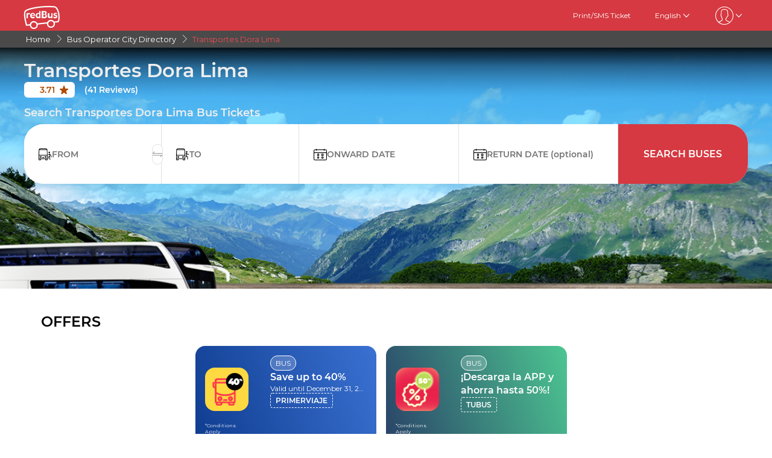

--- FILE ---
content_type: text/html; charset=utf-8
request_url: https://www.redbus.pe/en/bus-travel/transportes-dora-lima
body_size: 18387
content:
<!DOCTYPE html>
        <html lang="en">
        <head>
               <title>Transportes Dora Lima | Buy your bus tickets to Lima online in redBus.pe</title>
               <link rel="canonical" href="https://www.redbus.pe/en/bus-travel/transportes-dora-lima">
               <meta http-equiv="content-type" content="text/html; charset=UTF-8">
               <meta name="viewport" content="initial-scale=1.0">
               <meta name="description" content="Buy your bus tickets in Transportes Dora to Lima online at redBus.pe. Find adress, phones, seats and bus ticket prices and travel fast and safely around Peru.">
               <meta name="classification" content="Travel">
               
                <meta property="og:type" content="website" />
                <meta property="og:description" content="Buy your bus tickets in Transportes Dora to Lima online at redBus.pe. Find adress, phones, seats and bus ticket prices and travel fast and safely around Peru.">
                <meta property="og:site_name" content="redBus" />
                <meta property="og:image" content="https://www.redbus.id/seoassets/redbus_logo.png">
                <meta property="og:image:type" content="image/png" />
                <meta property="og:image:width" content="200" />
                <meta property="og:image:height" content="200" />
                <meta property="og:url" content="">
                <meta property="og:title" content="Transportes Dora Lima | Buy your bus tickets to Lima online in redBus.pe">
                <meta name="robots" content="index, follow">
                
                <link rel="shortcut icon" type="image/ico" href="/seoassets/favicon.ico">
                <link rel="preconnect" href="https://s1.rdbuz.com">
                       <link rel="preconnect" href="https://s2.rdbuz.com">
                       <link rel="preconnect" href="https://s3.rdbuz.com">
                       <link rel="preload" href="/seoassets/fonts/Montserrat-Regular_9Wlhyw.woff2" as="font" type="font/woff2" crossorigin>
                       <link rel="preload" href="/seoassets/fonts/Montserrat-SemiBold_bZF3gnD_g.woff2" as="font" type="font/woff2" crossorigin>
                       <link rel="preload" as="font" href="/seoassets/fonts/icomoon.woff2?ge98hm" type="font/woff2" crossorigin="anonymous">
                <link rel="preload stylesheet" as="style" href="/seoassets/dcr_bo_cities.css?v=1768299274773">
                <script src="/seoassets/dcr_bo_cities.js?v=1768299274773" defer></script>
                <style>*{margin:0;padding:0;font-family:Montserrat,sans-serif}html{scroll-behavior:smooth;}#c_scrollToTop{position:fixed;right:10px;bottom:10px;z-index:9999;cursor:pointer;width:50px;height:50px;background-color:#3498db;text-indent:-9999px;display:none;-webkit-border-radius:60px;-moz-border-radius:60px;border-radius:60px}#c_scrollToTop>span{position:absolute;top:50%;left:50%;margin-left:-8px;margin-top:-12px;height:0;width:0;border:8px solid transparent;border-bottom-color:#fff}</style>
                
                <link rel="alternate" hreflang="en-PE" href="https://www.redbus.pe/en/bus-travel/transportes-dora-lima"><link rel="alternate" hreflang="es-PE" href="https://www.redbus.pe/viaje-en-bus/transportes-dora-lima">
                
                
                <style>
                    @font-face {
                        font-family: "Montserrat";
                        font-style: normal;
                        font-weight: 400;
                        src: local("Montserrat Regular"), local("Montserrat-Regular"), url('/seoassets/fonts/Montserrat-Regular_9Wlhyw.woff2') format("woff2");
                        unicode-range: U+0000-00FF, U+0131, U+0152-0153, U+02BB-02BC, U+02C6, U+02DA, U+02DC, U+2000-206F, U+2074, U+20AC, U+2122, U+2212, U+2215;
                        font-display: optional;
                    }
                    @font-face {
                        font-family: "Montserrat";
                        font-style: normal;
                        font-weight: 600;
                        src: local("Montserrat Bold"), local("Montserrat-Bold"), url('/seoassets/fonts/Montserrat-SemiBold_bZF3gnD_g.woff2') format("woff2");
                        unicode-range: U+0000-00FF, U+0131, U+0152-0153, U+02BB-02BC, U+02C6, U+02DA, U+02DC, U+2000-206F, U+2074, U+20AC, U+2122, U+2212, U+2215;
                        font-display: optional;
                    }
                </style>
                <style>
                    .sr_only {
                        position: absolute;
                        width: 1px;
                        height: 1px;
                        padding: 0;
                        margin: -1px;
                        overflow: hidden;
                        clip: rect(0, 0, 0, 0);
                        white-space: nowrap;
                        border-width: 0;
                    }
                </style>
        </head>
        <body>
            <div id="root"><div><div><div class="D121_header_wrapper"><header class="D121_header"><div class="D121_header_container"><div class="head-wrap"><a href="https://www.redbus.pe/en" title="redBus_home" class="D121_redbus_home_anchor"> <i class="icon icon-redBus_Logo D121_logo_main"></i> </a><nav class="D121_product_nav mob-hide"></nav><nav class="D121_options_nav options-nav mob-hide"><a class="D121_options_nav_a" href="https://www.redbus.pe/Home/PrintTicket"> <!-- -->Print/SMS Ticket<!-- --> </a><span class="D121_options_nav_a">English<i class="icon icon-down D121_icon_down"></i></span><span class="D121_options_nav_a"><i class="icon D121_icon_userlogo icon-userprofile"></i><i class="icon icon-down D121_icon_down"></i></span></nav><div id="D121_dropPopover" class="D121_dropPopover "></div><div id="D121_signupDrop" class="D121_signupDrop "></div></div></div></header></div><div class="C122_breadCrumb"><nav aria-label="Breadcrumb" class="C122_headerContainer"><ol itemscope="" itemType="https://schema.org/BreadcrumbList"><li itemProp="itemListElement" itemscope="" itemType="https://schema.org/ListItem"><a itemProp="item" href="https://www.redbus.pe/"><span itemProp="name">Home</span></a><span class="DC122_arrow"><i class="icon icon-right"></i></span><meta itemProp="position" content="1"/></li><li itemProp="itemListElement" itemscope="" itemType="https://schema.org/ListItem"><a itemProp="item" href="/en/bus/operator-city-directory"><span itemProp="name">Bus Operator City Directory</span></a><span class="DC122_arrow"><i class="icon icon-right"></i></span><meta itemProp="position" content="2"/></li><li itemProp="itemListElement" itemscope="" itemType="https://schema.org/ListItem"><span itemProp="name">Transportes Dora Lima</span><meta itemProp="position" content="3"/></li></ol><div class="C122_fareStarts"></div></nav></div><div class="D120_wrap_v2" style="background-image:url(&quot;https://s1.rdbuz.com/Images/webplatform/Peru/empresas/BUSBLANCO.png&quot;)"><div class="D120_search_container_v2"><div class="D120_search_h1_wrap_v2"><h1 class ="D120_search_h1 D120_default"  id ="toc_id_2"> Transportes Dora Lima </h1></div><div style="height:32px" id="D120_ratings" class="DC120_wrapper"></div><div class="D120_search_h2_wrap_v2 D120_default"><h2 class ="D120_subheading"  > Search Transportes Dora Lima Bus Tickets </h2></div><div class="D120_search_widget_v2" id="DC120_sw_main"><div class="D120_search_input_wrap_v2"> <span class="D120_icon_input_v2 icon icon-source"></span><div class="autocomplete_wrap"><label class="sr_only" for="txtSource">FROM</label><input type="text" autoComplete="off" id="txtSource" placeholder="FROM" class="autoselect_input_blur" required="" size="16" value=""/></div><input type="hidden" id="srcid"/><div class="swap-SD"><i class="icon icon-doublearrow D120_swap"></i></div></div><div class="D120_search_input_wrap_v2"> <span class="D120_icon_input_v2 icon icon-desti"></span><div class="autocomplete_wrap"><label class="sr_only" for="txtDestination">TO</label><input type="text" autoComplete="off" id="txtDestination" placeholder="TO" class="autoselect_input_blur" required="" size="16" value=""/></div><input type="hidden" id="destid"/></div><div class="D120_search_input_wrap_v2"><span class="icon icon-calender-new iconcustom D120_icon_input_v2"></span><label class="sr_only" for="txtOnwardCalendar">ONWARD DATE</label><input type="text" id="txtOnwardCalendar" autoComplete="off" placeholder="ONWARD DATE" value=""/><div id="onward" style="position:absolute;top:101px;left:0px;width:360px;z-index:9999"><div class="calwid__wrap hide"><div class="calwid__header"><button class="calwid__btn-prev-month" disabled=""><svg height="16px" xmlns="http://www.w3.org/2000/svg" viewBox="0 0 100 100" style="fill:rgb(35, 31, 32)"><path d="M74.67,100a2.49,2.49,0,0,1-1.77-.73L28,54.37a6,6,0,0,1,0-8.49l45-45a2.5,2.5,0,0,1,3.54,3.54l-45,45a1,1,0,0,0,0,1.42L76.44,95.74A2.5,2.5,0,0,1,74.67,100Z"></path></svg></button><span class="calwid__year-month">Jan 2026</span><button class="calwid__btn-next-month"><svg height="16px" xmlns="http://www.w3.org/2000/svg" viewBox="0 0 100 100" style="fill:rgb(35, 31, 32)"><path d="M25.53,0.13A2.49,2.49,0,0,1,27.3.86L72.21,45.77a6,6,0,0,1,0,8.49l-45,45a2.5,2.5,0,1,1-3.54-3.54l45-45a1,1,0,0,0,0-1.42L23.76,4.39A2.5,2.5,0,0,1,25.53.13Z"></path></svg></button></div><div class="calwid__day__names-grid"><span class="calwid__day-header">Mon</span><span class="calwid__day-header">Tue</span><span class="calwid__day-header">Wed</span><span class="calwid__day-header">Thu</span><span class="calwid__day-header">Fri</span><span class="calwid__day-header">Sat</span><span class="calwid__day-header">Sun</span></div><div class="calwid__days-grid"><span class="calwid__day empty"></span><span class="calwid__day empty"></span><span class="calwid__day empty"></span><span class="calwid__day past-day">1</span><span class="calwid__day past-day">2</span><span class="calwid__day past-day">3</span><span class="calwid__day past-day">4</span><span class="calwid__day past-day">5</span><span class="calwid__day past-day">6</span><span class="calwid__day past-day">7</span><span class="calwid__day past-day">8</span><span class="calwid__day past-day">9</span><span class="calwid__day past-day">10</span><span class="calwid__day past-day">11</span><span class="calwid__day past-day">12</span><span class="calwid__day past-day">13</span><span class="calwid__day past-day">14</span><span class="calwid__day past-day">15</span><span class="calwid__day past-day">16</span><span class="calwid__day past-day">17</span><span class="calwid__day past-day">18</span><span class="calwid__day past-day">19</span><span class="calwid__day today selected" data-date="2026-01-20">20</span><span class="calwid__day  " data-date="2026-01-21">21</span><span class="calwid__day  " data-date="2026-01-22">22</span><span class="calwid__day  " data-date="2026-01-23">23</span><span class="calwid__day weekend-day " data-date="2026-01-24">24</span><span class="calwid__day weekend-day " data-date="2026-01-25">25</span><span class="calwid__day  " data-date="2026-01-26">26</span><span class="calwid__day  " data-date="2026-01-27">27</span><span class="calwid__day  " data-date="2026-01-28">28</span><span class="calwid__day  " data-date="2026-01-29">29</span><span class="calwid__day  " data-date="2026-01-30">30</span><span class="calwid__day weekend-day " data-date="2026-01-31">31</span></div></div></div></div><div class="D120_search_input_wrap_v2"><span class="icon icon-calender-new iconcustom D120_icon_input_v2"></span><label class="sr_only" for="txtReturnCalendar">RETURN DATE</label><input type="text" id="txtReturnCalendar" autoComplete="off" placeholder="RETURN DATE (optional)"/><div id="return" style="position:absolute;top:101px;left:0px;width:360px;z-index:9999"><div class="calwid__wrap hide"><div class="calwid__header"><button class="calwid__btn-prev-month" disabled=""><svg height="16px" xmlns="http://www.w3.org/2000/svg" viewBox="0 0 100 100" style="fill:rgb(35, 31, 32)"><path d="M74.67,100a2.49,2.49,0,0,1-1.77-.73L28,54.37a6,6,0,0,1,0-8.49l45-45a2.5,2.5,0,0,1,3.54,3.54l-45,45a1,1,0,0,0,0,1.42L76.44,95.74A2.5,2.5,0,0,1,74.67,100Z"></path></svg></button><span class="calwid__year-month">Jan 2026</span><button class="calwid__btn-next-month"><svg height="16px" xmlns="http://www.w3.org/2000/svg" viewBox="0 0 100 100" style="fill:rgb(35, 31, 32)"><path d="M25.53,0.13A2.49,2.49,0,0,1,27.3.86L72.21,45.77a6,6,0,0,1,0,8.49l-45,45a2.5,2.5,0,1,1-3.54-3.54l45-45a1,1,0,0,0,0-1.42L23.76,4.39A2.5,2.5,0,0,1,25.53.13Z"></path></svg></button></div><div class="calwid__day__names-grid"><span class="calwid__day-header">Mon</span><span class="calwid__day-header">Tue</span><span class="calwid__day-header">Wed</span><span class="calwid__day-header">Thu</span><span class="calwid__day-header">Fri</span><span class="calwid__day-header">Sat</span><span class="calwid__day-header">Sun</span></div><div class="calwid__days-grid"><span class="calwid__day empty"></span><span class="calwid__day empty"></span><span class="calwid__day empty"></span><span class="calwid__day past-day">1</span><span class="calwid__day past-day">2</span><span class="calwid__day past-day">3</span><span class="calwid__day past-day">4</span><span class="calwid__day past-day">5</span><span class="calwid__day past-day">6</span><span class="calwid__day past-day">7</span><span class="calwid__day past-day">8</span><span class="calwid__day past-day">9</span><span class="calwid__day past-day">10</span><span class="calwid__day past-day">11</span><span class="calwid__day past-day">12</span><span class="calwid__day past-day">13</span><span class="calwid__day past-day">14</span><span class="calwid__day past-day">15</span><span class="calwid__day past-day">16</span><span class="calwid__day past-day">17</span><span class="calwid__day past-day">18</span><span class="calwid__day past-day">19</span><span class="calwid__day today selected" data-date="2026-01-20">20</span><span class="calwid__day  " data-date="2026-01-21">21</span><span class="calwid__day  " data-date="2026-01-22">22</span><span class="calwid__day  " data-date="2026-01-23">23</span><span class="calwid__day weekend-day " data-date="2026-01-24">24</span><span class="calwid__day weekend-day " data-date="2026-01-25">25</span><span class="calwid__day  " data-date="2026-01-26">26</span><span class="calwid__day  " data-date="2026-01-27">27</span><span class="calwid__day  " data-date="2026-01-28">28</span><span class="calwid__day  " data-date="2026-01-29">29</span><span class="calwid__day  " data-date="2026-01-30">30</span><span class="calwid__day weekend-day " data-date="2026-01-31">31</span></div></div></div></div><button class="D120_search_btn_v2 searchBuses"> <!-- -->Search Buses<!-- --> </button></div></div></div><div class="D116_wrapper_main"><div class="arrow-empty-wrap"></div><div class="D116_offer_container"><div class="D116_heading"><strong class ="D116_heading"  > OFFERS </strong></div><div class="D116_Offer_main" tabindex="0" role="region" aria-label="Offers carousel"><div class="offer_card offer_background_1" data-key="0"><div class="D116_offer_anchor"><div class="offer_thumbnail"><img class="offer_img" src="https://st.redbus.in/Images/INDOFFER/rubicon/latam/Oct_2025/English_Primer_Vaje/First_tripe_80x80_English.png" alt="Save up to 40%"/><span class="tnc">*Conditions Apply</span></div><div class="offer_details"><span class="business_unit">BUS</span><span class="offer_title">Save up to 40%</span><span class="validity">Valid until December 31, 2025</span><span class="offer_code">PRIMERVIAJE</span></div></div></div><div class="offer_card offer_background_2" data-key="1"><div class="D116_offer_anchor"><div class="offer_thumbnail"><img class="offer_img" src="https://s3.rdbuz.com/Images/INDOFFER/rubicon/latam/Nov_2025/25th_Nov/Offer_Card_Homepage_80x80.png" alt="¡Descarga la APP y ahorra hasta 50%!"/><span class="tnc">*Conditions Apply</span></div><div class="offer_details"><span class="business_unit">BUS</span><span class="offer_title">¡Descarga la APP y ahorra hasta 50%!</span><span class="validity"></span><span class="offer_code">TUBUS</span></div></div></div></div></div><div class="arrow-empty-wrap"></div></div><article class="D103_main D103_container" style="container-style:[object Object]"><div class="D103_h2"><h2   id ="toc_id_4"> Transportes Dora Lima </h2></div><div class="D103_p"><p><span style="background-color: transparent;">Searching for your favorite bus operator in Columbia or the Top 10 Bus Operators in Lima can be a daunting task. But thanks to redBus, this process has been made simple by a mere click of a button. The redBus website and application offers an informative look inside the exciting world of bus travel in </span>Columbia<span style="background-color: transparent;">. Apart from providing information on local landmarks and attractions in Lima, the redBus platform aims at drastically improving your travel experience in Lima. Updated bus schedules, fares, timings, and much more, help travelers get from one landmark to another with great ease. Search for Transportes Dora Lima reviews on the redBus platform before booking a bus ticket online.</span></p></div></article><div class="D117_main D117_container"><div><h2 class ="D117_table_h2"  id ="toc_id_5"> Top Bus Routes From Lima </h2></div><div class="route_link"><div class="route_details"><a href="/en/bus-tickets/lima-to-chimbote" class="route" title="Lima to Chimbote">Lima to Chimbote</a><p><span>From<!-- --> </span><span class="fare"> <!-- -->PEN 25.00</span></p></div><div class="row2 D117_td" id="D117_table_column_0"><span class="totalRoutes">151<!-- --> <!-- -->bus options</span><span class="totalRoutes">First Bus<!-- --> : <strong>07:30</strong></span><span class="totalRoutes">Last Bus<!-- --> : <strong>23:59</strong></span><span class="book_now" id="time-btn-50">BOOK NOW</span><div id="calendar50" style="position:absolute;width:360px;z-index:9999;right:-1px"><div class="calwid__wrap hide"><div class="calwid__header"><button class="calwid__btn-prev-month" disabled=""><svg height="16px" xmlns="http://www.w3.org/2000/svg" viewBox="0 0 100 100" style="fill:rgb(35, 31, 32)"><path d="M74.67,100a2.49,2.49,0,0,1-1.77-.73L28,54.37a6,6,0,0,1,0-8.49l45-45a2.5,2.5,0,0,1,3.54,3.54l-45,45a1,1,0,0,0,0,1.42L76.44,95.74A2.5,2.5,0,0,1,74.67,100Z"></path></svg></button><span class="calwid__year-month">Jan 2026</span><button class="calwid__btn-next-month"><svg height="16px" xmlns="http://www.w3.org/2000/svg" viewBox="0 0 100 100" style="fill:rgb(35, 31, 32)"><path d="M25.53,0.13A2.49,2.49,0,0,1,27.3.86L72.21,45.77a6,6,0,0,1,0,8.49l-45,45a2.5,2.5,0,1,1-3.54-3.54l45-45a1,1,0,0,0,0-1.42L23.76,4.39A2.5,2.5,0,0,1,25.53.13Z"></path></svg></button></div><div class="calwid__day__names-grid"><span class="calwid__day-header">Mon</span><span class="calwid__day-header">Tue</span><span class="calwid__day-header">Wed</span><span class="calwid__day-header">Thu</span><span class="calwid__day-header">Fri</span><span class="calwid__day-header">Sat</span><span class="calwid__day-header">Sun</span></div><div class="calwid__days-grid"><span class="calwid__day empty"></span><span class="calwid__day empty"></span><span class="calwid__day empty"></span><span class="calwid__day past-day">1</span><span class="calwid__day past-day">2</span><span class="calwid__day past-day">3</span><span class="calwid__day past-day">4</span><span class="calwid__day past-day">5</span><span class="calwid__day past-day">6</span><span class="calwid__day past-day">7</span><span class="calwid__day past-day">8</span><span class="calwid__day past-day">9</span><span class="calwid__day past-day">10</span><span class="calwid__day past-day">11</span><span class="calwid__day past-day">12</span><span class="calwid__day past-day">13</span><span class="calwid__day past-day">14</span><span class="calwid__day past-day">15</span><span class="calwid__day past-day">16</span><span class="calwid__day past-day">17</span><span class="calwid__day past-day">18</span><span class="calwid__day past-day">19</span><span class="calwid__day today selected" data-date="2026-01-20">20</span><span class="calwid__day  " data-date="2026-01-21">21</span><span class="calwid__day  " data-date="2026-01-22">22</span><span class="calwid__day  " data-date="2026-01-23">23</span><span class="calwid__day weekend-day " data-date="2026-01-24">24</span><span class="calwid__day weekend-day " data-date="2026-01-25">25</span><span class="calwid__day  " data-date="2026-01-26">26</span><span class="calwid__day  " data-date="2026-01-27">27</span><span class="calwid__day  " data-date="2026-01-28">28</span><span class="calwid__day  " data-date="2026-01-29">29</span><span class="calwid__day  " data-date="2026-01-30">30</span><span class="calwid__day weekend-day " data-date="2026-01-31">31</span></div></div></div></div><script type="application/ld+json">{"@context":"http://schema.org","@type":"BusTrip","departureBusStop":{"@type":"BusStop","name":"Lima"},"arrivalBusStop":{"@type":"BusStop","name":"Chimbote"},"provider":{"@type":"Organization","name":"Transportes Dora"}}</script></div><div class="route_link"><div class="route_details"><a href="/en/bus-tickets/lima-to-trujillo" class="route" title="Lima to Trujillo">Lima to Trujillo</a><p><span>From<!-- --> </span><span class="fare"> <!-- -->PEN 45.00</span></p></div><div class="row2 D117_td" id="D117_table_column_1"><span class="totalRoutes">99<!-- --> <!-- -->bus options</span><span class="totalRoutes">First Bus<!-- --> : <strong>06:35</strong></span><span class="totalRoutes">Last Bus<!-- --> : <strong>23:15</strong></span><span class="book_now" id="time-btn-51">BOOK NOW</span><div id="calendar51" style="position:absolute;width:360px;z-index:9999;right:-1px"><div class="calwid__wrap hide"><div class="calwid__header"><button class="calwid__btn-prev-month" disabled=""><svg height="16px" xmlns="http://www.w3.org/2000/svg" viewBox="0 0 100 100" style="fill:rgb(35, 31, 32)"><path d="M74.67,100a2.49,2.49,0,0,1-1.77-.73L28,54.37a6,6,0,0,1,0-8.49l45-45a2.5,2.5,0,0,1,3.54,3.54l-45,45a1,1,0,0,0,0,1.42L76.44,95.74A2.5,2.5,0,0,1,74.67,100Z"></path></svg></button><span class="calwid__year-month">Jan 2026</span><button class="calwid__btn-next-month"><svg height="16px" xmlns="http://www.w3.org/2000/svg" viewBox="0 0 100 100" style="fill:rgb(35, 31, 32)"><path d="M25.53,0.13A2.49,2.49,0,0,1,27.3.86L72.21,45.77a6,6,0,0,1,0,8.49l-45,45a2.5,2.5,0,1,1-3.54-3.54l45-45a1,1,0,0,0,0-1.42L23.76,4.39A2.5,2.5,0,0,1,25.53.13Z"></path></svg></button></div><div class="calwid__day__names-grid"><span class="calwid__day-header">Mon</span><span class="calwid__day-header">Tue</span><span class="calwid__day-header">Wed</span><span class="calwid__day-header">Thu</span><span class="calwid__day-header">Fri</span><span class="calwid__day-header">Sat</span><span class="calwid__day-header">Sun</span></div><div class="calwid__days-grid"><span class="calwid__day empty"></span><span class="calwid__day empty"></span><span class="calwid__day empty"></span><span class="calwid__day past-day">1</span><span class="calwid__day past-day">2</span><span class="calwid__day past-day">3</span><span class="calwid__day past-day">4</span><span class="calwid__day past-day">5</span><span class="calwid__day past-day">6</span><span class="calwid__day past-day">7</span><span class="calwid__day past-day">8</span><span class="calwid__day past-day">9</span><span class="calwid__day past-day">10</span><span class="calwid__day past-day">11</span><span class="calwid__day past-day">12</span><span class="calwid__day past-day">13</span><span class="calwid__day past-day">14</span><span class="calwid__day past-day">15</span><span class="calwid__day past-day">16</span><span class="calwid__day past-day">17</span><span class="calwid__day past-day">18</span><span class="calwid__day past-day">19</span><span class="calwid__day today selected" data-date="2026-01-20">20</span><span class="calwid__day  " data-date="2026-01-21">21</span><span class="calwid__day  " data-date="2026-01-22">22</span><span class="calwid__day  " data-date="2026-01-23">23</span><span class="calwid__day weekend-day " data-date="2026-01-24">24</span><span class="calwid__day weekend-day " data-date="2026-01-25">25</span><span class="calwid__day  " data-date="2026-01-26">26</span><span class="calwid__day  " data-date="2026-01-27">27</span><span class="calwid__day  " data-date="2026-01-28">28</span><span class="calwid__day  " data-date="2026-01-29">29</span><span class="calwid__day  " data-date="2026-01-30">30</span><span class="calwid__day weekend-day " data-date="2026-01-31">31</span></div></div></div></div><script type="application/ld+json">{"@context":"http://schema.org","@type":"BusTrip","departureBusStop":{"@type":"BusStop","name":"Lima"},"arrivalBusStop":{"@type":"BusStop","name":"Trujillo"},"provider":{"@type":"Organization","name":"Transportes Dora"}}</script></div><div class="route_link"><div class="route_details"><a href="/en/bus-tickets/lima-to-chiclayo" class="route" title="Lima to Chiclayo">Lima to Chiclayo</a><p><span>From<!-- --> </span><span class="fare"> <!-- -->PEN 50.00</span></p></div><div class="row2 D117_td" id="D117_table_column_2"><span class="totalRoutes">130<!-- --> <!-- -->bus options</span><span class="totalRoutes">First Bus<!-- --> : <strong>08:30</strong></span><span class="totalRoutes">Last Bus<!-- --> : <strong>22:30</strong></span><span class="book_now" id="time-btn-52">BOOK NOW</span><div id="calendar52" style="position:absolute;width:360px;z-index:9999;right:-1px"><div class="calwid__wrap hide"><div class="calwid__header"><button class="calwid__btn-prev-month" disabled=""><svg height="16px" xmlns="http://www.w3.org/2000/svg" viewBox="0 0 100 100" style="fill:rgb(35, 31, 32)"><path d="M74.67,100a2.49,2.49,0,0,1-1.77-.73L28,54.37a6,6,0,0,1,0-8.49l45-45a2.5,2.5,0,0,1,3.54,3.54l-45,45a1,1,0,0,0,0,1.42L76.44,95.74A2.5,2.5,0,0,1,74.67,100Z"></path></svg></button><span class="calwid__year-month">Jan 2026</span><button class="calwid__btn-next-month"><svg height="16px" xmlns="http://www.w3.org/2000/svg" viewBox="0 0 100 100" style="fill:rgb(35, 31, 32)"><path d="M25.53,0.13A2.49,2.49,0,0,1,27.3.86L72.21,45.77a6,6,0,0,1,0,8.49l-45,45a2.5,2.5,0,1,1-3.54-3.54l45-45a1,1,0,0,0,0-1.42L23.76,4.39A2.5,2.5,0,0,1,25.53.13Z"></path></svg></button></div><div class="calwid__day__names-grid"><span class="calwid__day-header">Mon</span><span class="calwid__day-header">Tue</span><span class="calwid__day-header">Wed</span><span class="calwid__day-header">Thu</span><span class="calwid__day-header">Fri</span><span class="calwid__day-header">Sat</span><span class="calwid__day-header">Sun</span></div><div class="calwid__days-grid"><span class="calwid__day empty"></span><span class="calwid__day empty"></span><span class="calwid__day empty"></span><span class="calwid__day past-day">1</span><span class="calwid__day past-day">2</span><span class="calwid__day past-day">3</span><span class="calwid__day past-day">4</span><span class="calwid__day past-day">5</span><span class="calwid__day past-day">6</span><span class="calwid__day past-day">7</span><span class="calwid__day past-day">8</span><span class="calwid__day past-day">9</span><span class="calwid__day past-day">10</span><span class="calwid__day past-day">11</span><span class="calwid__day past-day">12</span><span class="calwid__day past-day">13</span><span class="calwid__day past-day">14</span><span class="calwid__day past-day">15</span><span class="calwid__day past-day">16</span><span class="calwid__day past-day">17</span><span class="calwid__day past-day">18</span><span class="calwid__day past-day">19</span><span class="calwid__day today selected" data-date="2026-01-20">20</span><span class="calwid__day  " data-date="2026-01-21">21</span><span class="calwid__day  " data-date="2026-01-22">22</span><span class="calwid__day  " data-date="2026-01-23">23</span><span class="calwid__day weekend-day " data-date="2026-01-24">24</span><span class="calwid__day weekend-day " data-date="2026-01-25">25</span><span class="calwid__day  " data-date="2026-01-26">26</span><span class="calwid__day  " data-date="2026-01-27">27</span><span class="calwid__day  " data-date="2026-01-28">28</span><span class="calwid__day  " data-date="2026-01-29">29</span><span class="calwid__day  " data-date="2026-01-30">30</span><span class="calwid__day weekend-day " data-date="2026-01-31">31</span></div></div></div></div><script type="application/ld+json">{"@context":"http://schema.org","@type":"BusTrip","departureBusStop":{"@type":"BusStop","name":"Lima"},"arrivalBusStop":{"@type":"BusStop","name":"Chiclayo"},"provider":{"@type":"Organization","name":"Transportes Dora"}}</script></div><div class="route_link"><div class="route_details"><a href="/en/bus-tickets/lima-to-huaraz" class="route" title="Lima to Huaraz">Lima to Huaraz</a><p><span>From<!-- --> </span><span class="fare"> <!-- -->PEN 40.00</span></p></div><div class="row2 D117_td" id="D117_table_column_3"><span class="totalRoutes">83<!-- --> <!-- -->bus options</span><span class="totalRoutes">First Bus<!-- --> : <strong>06:15</strong></span><span class="totalRoutes">Last Bus<!-- --> : <strong>23:40</strong></span><span class="book_now" id="time-btn-53">BOOK NOW</span><div id="calendar53" style="position:absolute;width:360px;z-index:9999;right:-1px"><div class="calwid__wrap hide"><div class="calwid__header"><button class="calwid__btn-prev-month" disabled=""><svg height="16px" xmlns="http://www.w3.org/2000/svg" viewBox="0 0 100 100" style="fill:rgb(35, 31, 32)"><path d="M74.67,100a2.49,2.49,0,0,1-1.77-.73L28,54.37a6,6,0,0,1,0-8.49l45-45a2.5,2.5,0,0,1,3.54,3.54l-45,45a1,1,0,0,0,0,1.42L76.44,95.74A2.5,2.5,0,0,1,74.67,100Z"></path></svg></button><span class="calwid__year-month">Jan 2026</span><button class="calwid__btn-next-month"><svg height="16px" xmlns="http://www.w3.org/2000/svg" viewBox="0 0 100 100" style="fill:rgb(35, 31, 32)"><path d="M25.53,0.13A2.49,2.49,0,0,1,27.3.86L72.21,45.77a6,6,0,0,1,0,8.49l-45,45a2.5,2.5,0,1,1-3.54-3.54l45-45a1,1,0,0,0,0-1.42L23.76,4.39A2.5,2.5,0,0,1,25.53.13Z"></path></svg></button></div><div class="calwid__day__names-grid"><span class="calwid__day-header">Mon</span><span class="calwid__day-header">Tue</span><span class="calwid__day-header">Wed</span><span class="calwid__day-header">Thu</span><span class="calwid__day-header">Fri</span><span class="calwid__day-header">Sat</span><span class="calwid__day-header">Sun</span></div><div class="calwid__days-grid"><span class="calwid__day empty"></span><span class="calwid__day empty"></span><span class="calwid__day empty"></span><span class="calwid__day past-day">1</span><span class="calwid__day past-day">2</span><span class="calwid__day past-day">3</span><span class="calwid__day past-day">4</span><span class="calwid__day past-day">5</span><span class="calwid__day past-day">6</span><span class="calwid__day past-day">7</span><span class="calwid__day past-day">8</span><span class="calwid__day past-day">9</span><span class="calwid__day past-day">10</span><span class="calwid__day past-day">11</span><span class="calwid__day past-day">12</span><span class="calwid__day past-day">13</span><span class="calwid__day past-day">14</span><span class="calwid__day past-day">15</span><span class="calwid__day past-day">16</span><span class="calwid__day past-day">17</span><span class="calwid__day past-day">18</span><span class="calwid__day past-day">19</span><span class="calwid__day today selected" data-date="2026-01-20">20</span><span class="calwid__day  " data-date="2026-01-21">21</span><span class="calwid__day  " data-date="2026-01-22">22</span><span class="calwid__day  " data-date="2026-01-23">23</span><span class="calwid__day weekend-day " data-date="2026-01-24">24</span><span class="calwid__day weekend-day " data-date="2026-01-25">25</span><span class="calwid__day  " data-date="2026-01-26">26</span><span class="calwid__day  " data-date="2026-01-27">27</span><span class="calwid__day  " data-date="2026-01-28">28</span><span class="calwid__day  " data-date="2026-01-29">29</span><span class="calwid__day  " data-date="2026-01-30">30</span><span class="calwid__day weekend-day " data-date="2026-01-31">31</span></div></div></div></div><script type="application/ld+json">{"@context":"http://schema.org","@type":"BusTrip","departureBusStop":{"@type":"BusStop","name":"Lima"},"arrivalBusStop":{"@type":"BusStop","name":"Huaraz"},"provider":{"@type":"Organization","name":"Transportes Dora"}}</script></div><div class="route_link"><div class="route_details"><a href="/en/bus-tickets/lima-to-ica" class="route" title="Lima to Ica">Lima to Ica</a><p><span>From<!-- --> </span><span class="fare"> <!-- -->PEN 30.00</span></p></div><div class="row2 D117_td" id="D117_table_column_4"><span class="totalRoutes">129<!-- --> <!-- -->bus options</span><span class="totalRoutes">First Bus<!-- --> : <strong>00:00</strong></span><span class="totalRoutes">Last Bus<!-- --> : <strong>22:00</strong></span><span class="book_now" id="time-btn-54">BOOK NOW</span><div id="calendar54" style="position:absolute;width:360px;z-index:9999;right:-1px"><div class="calwid__wrap hide"><div class="calwid__header"><button class="calwid__btn-prev-month" disabled=""><svg height="16px" xmlns="http://www.w3.org/2000/svg" viewBox="0 0 100 100" style="fill:rgb(35, 31, 32)"><path d="M74.67,100a2.49,2.49,0,0,1-1.77-.73L28,54.37a6,6,0,0,1,0-8.49l45-45a2.5,2.5,0,0,1,3.54,3.54l-45,45a1,1,0,0,0,0,1.42L76.44,95.74A2.5,2.5,0,0,1,74.67,100Z"></path></svg></button><span class="calwid__year-month">Jan 2026</span><button class="calwid__btn-next-month"><svg height="16px" xmlns="http://www.w3.org/2000/svg" viewBox="0 0 100 100" style="fill:rgb(35, 31, 32)"><path d="M25.53,0.13A2.49,2.49,0,0,1,27.3.86L72.21,45.77a6,6,0,0,1,0,8.49l-45,45a2.5,2.5,0,1,1-3.54-3.54l45-45a1,1,0,0,0,0-1.42L23.76,4.39A2.5,2.5,0,0,1,25.53.13Z"></path></svg></button></div><div class="calwid__day__names-grid"><span class="calwid__day-header">Mon</span><span class="calwid__day-header">Tue</span><span class="calwid__day-header">Wed</span><span class="calwid__day-header">Thu</span><span class="calwid__day-header">Fri</span><span class="calwid__day-header">Sat</span><span class="calwid__day-header">Sun</span></div><div class="calwid__days-grid"><span class="calwid__day empty"></span><span class="calwid__day empty"></span><span class="calwid__day empty"></span><span class="calwid__day past-day">1</span><span class="calwid__day past-day">2</span><span class="calwid__day past-day">3</span><span class="calwid__day past-day">4</span><span class="calwid__day past-day">5</span><span class="calwid__day past-day">6</span><span class="calwid__day past-day">7</span><span class="calwid__day past-day">8</span><span class="calwid__day past-day">9</span><span class="calwid__day past-day">10</span><span class="calwid__day past-day">11</span><span class="calwid__day past-day">12</span><span class="calwid__day past-day">13</span><span class="calwid__day past-day">14</span><span class="calwid__day past-day">15</span><span class="calwid__day past-day">16</span><span class="calwid__day past-day">17</span><span class="calwid__day past-day">18</span><span class="calwid__day past-day">19</span><span class="calwid__day today selected" data-date="2026-01-20">20</span><span class="calwid__day  " data-date="2026-01-21">21</span><span class="calwid__day  " data-date="2026-01-22">22</span><span class="calwid__day  " data-date="2026-01-23">23</span><span class="calwid__day weekend-day " data-date="2026-01-24">24</span><span class="calwid__day weekend-day " data-date="2026-01-25">25</span><span class="calwid__day  " data-date="2026-01-26">26</span><span class="calwid__day  " data-date="2026-01-27">27</span><span class="calwid__day  " data-date="2026-01-28">28</span><span class="calwid__day  " data-date="2026-01-29">29</span><span class="calwid__day  " data-date="2026-01-30">30</span><span class="calwid__day weekend-day " data-date="2026-01-31">31</span></div></div></div></div><script type="application/ld+json">{"@context":"http://schema.org","@type":"BusTrip","departureBusStop":{"@type":"BusStop","name":"Lima"},"arrivalBusStop":{"@type":"BusStop","name":"Ica"},"provider":{"@type":"Organization","name":"Transportes Dora"}}</script></div></div><div class="D245_container"><div class="D245_sub_heading">ENJOY THE APP!!</div><div class="D245_containers"><div class="D245_rating_container"><div class="D245_text_container"><div class="text_paragraph"><div class="round"><div class="tick"></div></div><p>Quick access</p></div><div class="text_paragraph"><div class="tick-container"><div class="tick"></div></div><p>Superior live tracking</p></div></div><div class="D245_ratings"><div class="D245_Playstore"><p class="ratings_count"><strong>4.7</strong> <span class="icon icon-star"></span></p><p class="download_app_text">3300 reviews</p><p class="App_name">Play Store</p></div><div class="D245_IOS"><p class="ratings_count"><strong>4.7</strong> <span class="icon icon-star"></span></p><p class="download_app_text">3300 reviews</p><p class="App_name">App Store</p></div></div></div><div class="D245_QR_code"><p class="D245_text">Scan to download</p><img src="https://st.redbus.in/seo/per/PE_Thank_you_page_app_instal_nudge_w_QR-code.png" alt="Scan to download" class="D245_QR_code_image"/></div><div class="D245_ratingContainer"><p class="D245_text">Download the App on</p><div class="download_playstore"><a href="https://m6pe.app.link/r0vAUjK4gGb" aria-label="Download redBus app from Play Store"><img class="play_store" loading="lazy" src="https://st.redbus.in/seo/icon_img/webp/play_store.webp" alt="play-store" height="40" width="137"/></a></div><div class="download_playstore"><a href="https://m6pe.app.link/r0vAUjK4gGb" aria-label="Download redBus app from App Store"><img class="play_store" loading="lazy" src="https://st.redbus.in/seo/icon_img/webp/app-store.webp" alt="app-store" height="40" width="137"/></a></div></div></div><script type="application/ld+json">{"@context":"http://schema.org/","@type":"MobileApplication","name":"redBus App","aggregateRating":{"@type":"AggregateRating","ratingValue":"4.7","reviewCount":"3300"},"applicationCategory":"TravelApplication","operatingSystem":"Android, iOS"}</script></div><div class="D117_main D117_container"><div><h2 class ="D117_table_h2"  id ="toc_id_7"> Top Bus Routes To Lima </h2></div><div class="route_link"><div class="route_details"><a href="/en/bus-tickets/chimbote-to-lima" class="route" title="Chimbote to Lima">Chimbote to Lima</a><p><span>From<!-- --> </span><span class="fare"> <!-- -->PEN 25.00</span></p></div><div class="row2 D117_td" id="D117_table_column_0"><span class="totalRoutes">140<!-- --> <!-- -->bus options</span><span class="totalRoutes">First Bus<!-- --> : <strong>00:03</strong></span><span class="totalRoutes">Last Bus<!-- --> : <strong>23:59</strong></span><span class="book_now" id="time-btn-70">BOOK NOW</span><div id="calendar70" style="position:absolute;width:360px;z-index:9999;right:-1px"><div class="calwid__wrap hide"><div class="calwid__header"><button class="calwid__btn-prev-month" disabled=""><svg height="16px" xmlns="http://www.w3.org/2000/svg" viewBox="0 0 100 100" style="fill:rgb(35, 31, 32)"><path d="M74.67,100a2.49,2.49,0,0,1-1.77-.73L28,54.37a6,6,0,0,1,0-8.49l45-45a2.5,2.5,0,0,1,3.54,3.54l-45,45a1,1,0,0,0,0,1.42L76.44,95.74A2.5,2.5,0,0,1,74.67,100Z"></path></svg></button><span class="calwid__year-month">Jan 2026</span><button class="calwid__btn-next-month"><svg height="16px" xmlns="http://www.w3.org/2000/svg" viewBox="0 0 100 100" style="fill:rgb(35, 31, 32)"><path d="M25.53,0.13A2.49,2.49,0,0,1,27.3.86L72.21,45.77a6,6,0,0,1,0,8.49l-45,45a2.5,2.5,0,1,1-3.54-3.54l45-45a1,1,0,0,0,0-1.42L23.76,4.39A2.5,2.5,0,0,1,25.53.13Z"></path></svg></button></div><div class="calwid__day__names-grid"><span class="calwid__day-header">Mon</span><span class="calwid__day-header">Tue</span><span class="calwid__day-header">Wed</span><span class="calwid__day-header">Thu</span><span class="calwid__day-header">Fri</span><span class="calwid__day-header">Sat</span><span class="calwid__day-header">Sun</span></div><div class="calwid__days-grid"><span class="calwid__day empty"></span><span class="calwid__day empty"></span><span class="calwid__day empty"></span><span class="calwid__day past-day">1</span><span class="calwid__day past-day">2</span><span class="calwid__day past-day">3</span><span class="calwid__day past-day">4</span><span class="calwid__day past-day">5</span><span class="calwid__day past-day">6</span><span class="calwid__day past-day">7</span><span class="calwid__day past-day">8</span><span class="calwid__day past-day">9</span><span class="calwid__day past-day">10</span><span class="calwid__day past-day">11</span><span class="calwid__day past-day">12</span><span class="calwid__day past-day">13</span><span class="calwid__day past-day">14</span><span class="calwid__day past-day">15</span><span class="calwid__day past-day">16</span><span class="calwid__day past-day">17</span><span class="calwid__day past-day">18</span><span class="calwid__day past-day">19</span><span class="calwid__day today selected" data-date="2026-01-20">20</span><span class="calwid__day  " data-date="2026-01-21">21</span><span class="calwid__day  " data-date="2026-01-22">22</span><span class="calwid__day  " data-date="2026-01-23">23</span><span class="calwid__day weekend-day " data-date="2026-01-24">24</span><span class="calwid__day weekend-day " data-date="2026-01-25">25</span><span class="calwid__day  " data-date="2026-01-26">26</span><span class="calwid__day  " data-date="2026-01-27">27</span><span class="calwid__day  " data-date="2026-01-28">28</span><span class="calwid__day  " data-date="2026-01-29">29</span><span class="calwid__day  " data-date="2026-01-30">30</span><span class="calwid__day weekend-day " data-date="2026-01-31">31</span></div></div></div></div><script type="application/ld+json">{"@context":"http://schema.org","@type":"BusTrip","departureBusStop":{"@type":"BusStop","name":"Chimbote"},"arrivalBusStop":{"@type":"BusStop","name":"Lima"},"provider":{"@type":"Organization","name":"Transportes Dora"}}</script></div><div class="route_link"><div class="route_details"><a href="/en/bus-tickets/trujillo-to-lima" class="route" title="Trujillo to Lima">Trujillo to Lima</a><p><span>From<!-- --> </span><span class="fare"> <!-- -->PEN 40.00</span></p></div><div class="row2 D117_td" id="D117_table_column_1"><span class="totalRoutes">103<!-- --> <!-- -->bus options</span><span class="totalRoutes">First Bus<!-- --> : <strong>08:00</strong></span><span class="totalRoutes">Last Bus<!-- --> : <strong>23:15</strong></span><span class="book_now" id="time-btn-71">BOOK NOW</span><div id="calendar71" style="position:absolute;width:360px;z-index:9999;right:-1px"><div class="calwid__wrap hide"><div class="calwid__header"><button class="calwid__btn-prev-month" disabled=""><svg height="16px" xmlns="http://www.w3.org/2000/svg" viewBox="0 0 100 100" style="fill:rgb(35, 31, 32)"><path d="M74.67,100a2.49,2.49,0,0,1-1.77-.73L28,54.37a6,6,0,0,1,0-8.49l45-45a2.5,2.5,0,0,1,3.54,3.54l-45,45a1,1,0,0,0,0,1.42L76.44,95.74A2.5,2.5,0,0,1,74.67,100Z"></path></svg></button><span class="calwid__year-month">Jan 2026</span><button class="calwid__btn-next-month"><svg height="16px" xmlns="http://www.w3.org/2000/svg" viewBox="0 0 100 100" style="fill:rgb(35, 31, 32)"><path d="M25.53,0.13A2.49,2.49,0,0,1,27.3.86L72.21,45.77a6,6,0,0,1,0,8.49l-45,45a2.5,2.5,0,1,1-3.54-3.54l45-45a1,1,0,0,0,0-1.42L23.76,4.39A2.5,2.5,0,0,1,25.53.13Z"></path></svg></button></div><div class="calwid__day__names-grid"><span class="calwid__day-header">Mon</span><span class="calwid__day-header">Tue</span><span class="calwid__day-header">Wed</span><span class="calwid__day-header">Thu</span><span class="calwid__day-header">Fri</span><span class="calwid__day-header">Sat</span><span class="calwid__day-header">Sun</span></div><div class="calwid__days-grid"><span class="calwid__day empty"></span><span class="calwid__day empty"></span><span class="calwid__day empty"></span><span class="calwid__day past-day">1</span><span class="calwid__day past-day">2</span><span class="calwid__day past-day">3</span><span class="calwid__day past-day">4</span><span class="calwid__day past-day">5</span><span class="calwid__day past-day">6</span><span class="calwid__day past-day">7</span><span class="calwid__day past-day">8</span><span class="calwid__day past-day">9</span><span class="calwid__day past-day">10</span><span class="calwid__day past-day">11</span><span class="calwid__day past-day">12</span><span class="calwid__day past-day">13</span><span class="calwid__day past-day">14</span><span class="calwid__day past-day">15</span><span class="calwid__day past-day">16</span><span class="calwid__day past-day">17</span><span class="calwid__day past-day">18</span><span class="calwid__day past-day">19</span><span class="calwid__day today selected" data-date="2026-01-20">20</span><span class="calwid__day  " data-date="2026-01-21">21</span><span class="calwid__day  " data-date="2026-01-22">22</span><span class="calwid__day  " data-date="2026-01-23">23</span><span class="calwid__day weekend-day " data-date="2026-01-24">24</span><span class="calwid__day weekend-day " data-date="2026-01-25">25</span><span class="calwid__day  " data-date="2026-01-26">26</span><span class="calwid__day  " data-date="2026-01-27">27</span><span class="calwid__day  " data-date="2026-01-28">28</span><span class="calwid__day  " data-date="2026-01-29">29</span><span class="calwid__day  " data-date="2026-01-30">30</span><span class="calwid__day weekend-day " data-date="2026-01-31">31</span></div></div></div></div><script type="application/ld+json">{"@context":"http://schema.org","@type":"BusTrip","departureBusStop":{"@type":"BusStop","name":"Trujillo"},"arrivalBusStop":{"@type":"BusStop","name":"Lima"},"provider":{"@type":"Organization","name":"Transportes Dora"}}</script></div><div class="route_link"><div class="route_details"><a href="/en/bus-tickets/chiclayo-to-lima" class="route" title="Chiclayo to Lima">Chiclayo to Lima</a><p><span>From<!-- --> </span><span class="fare"> <!-- -->PEN 75.00</span></p></div><div class="row2 D117_td" id="D117_table_column_2"><span class="totalRoutes">113<!-- --> <!-- -->bus options</span><span class="totalRoutes">First Bus<!-- --> : <strong>14:30</strong></span><span class="totalRoutes">Last Bus<!-- --> : <strong>23:30</strong></span><span class="book_now" id="time-btn-72">BOOK NOW</span><div id="calendar72" style="position:absolute;width:360px;z-index:9999;right:-1px"><div class="calwid__wrap hide"><div class="calwid__header"><button class="calwid__btn-prev-month" disabled=""><svg height="16px" xmlns="http://www.w3.org/2000/svg" viewBox="0 0 100 100" style="fill:rgb(35, 31, 32)"><path d="M74.67,100a2.49,2.49,0,0,1-1.77-.73L28,54.37a6,6,0,0,1,0-8.49l45-45a2.5,2.5,0,0,1,3.54,3.54l-45,45a1,1,0,0,0,0,1.42L76.44,95.74A2.5,2.5,0,0,1,74.67,100Z"></path></svg></button><span class="calwid__year-month">Jan 2026</span><button class="calwid__btn-next-month"><svg height="16px" xmlns="http://www.w3.org/2000/svg" viewBox="0 0 100 100" style="fill:rgb(35, 31, 32)"><path d="M25.53,0.13A2.49,2.49,0,0,1,27.3.86L72.21,45.77a6,6,0,0,1,0,8.49l-45,45a2.5,2.5,0,1,1-3.54-3.54l45-45a1,1,0,0,0,0-1.42L23.76,4.39A2.5,2.5,0,0,1,25.53.13Z"></path></svg></button></div><div class="calwid__day__names-grid"><span class="calwid__day-header">Mon</span><span class="calwid__day-header">Tue</span><span class="calwid__day-header">Wed</span><span class="calwid__day-header">Thu</span><span class="calwid__day-header">Fri</span><span class="calwid__day-header">Sat</span><span class="calwid__day-header">Sun</span></div><div class="calwid__days-grid"><span class="calwid__day empty"></span><span class="calwid__day empty"></span><span class="calwid__day empty"></span><span class="calwid__day past-day">1</span><span class="calwid__day past-day">2</span><span class="calwid__day past-day">3</span><span class="calwid__day past-day">4</span><span class="calwid__day past-day">5</span><span class="calwid__day past-day">6</span><span class="calwid__day past-day">7</span><span class="calwid__day past-day">8</span><span class="calwid__day past-day">9</span><span class="calwid__day past-day">10</span><span class="calwid__day past-day">11</span><span class="calwid__day past-day">12</span><span class="calwid__day past-day">13</span><span class="calwid__day past-day">14</span><span class="calwid__day past-day">15</span><span class="calwid__day past-day">16</span><span class="calwid__day past-day">17</span><span class="calwid__day past-day">18</span><span class="calwid__day past-day">19</span><span class="calwid__day today selected" data-date="2026-01-20">20</span><span class="calwid__day  " data-date="2026-01-21">21</span><span class="calwid__day  " data-date="2026-01-22">22</span><span class="calwid__day  " data-date="2026-01-23">23</span><span class="calwid__day weekend-day " data-date="2026-01-24">24</span><span class="calwid__day weekend-day " data-date="2026-01-25">25</span><span class="calwid__day  " data-date="2026-01-26">26</span><span class="calwid__day  " data-date="2026-01-27">27</span><span class="calwid__day  " data-date="2026-01-28">28</span><span class="calwid__day  " data-date="2026-01-29">29</span><span class="calwid__day  " data-date="2026-01-30">30</span><span class="calwid__day weekend-day " data-date="2026-01-31">31</span></div></div></div></div><script type="application/ld+json">{"@context":"http://schema.org","@type":"BusTrip","departureBusStop":{"@type":"BusStop","name":"Chiclayo"},"arrivalBusStop":{"@type":"BusStop","name":"Lima"},"provider":{"@type":"Organization","name":"Transportes Dora"}}</script></div><div class="route_link"><div class="route_details"><a href="/en/bus-tickets/ica-to-lima" class="route" title="Ica to Lima">Ica to Lima</a><p><span>From<!-- --> </span><span class="fare"> <!-- -->PEN 30.00</span></p></div><div class="row2 D117_td" id="D117_table_column_3"><span class="totalRoutes">114<!-- --> <!-- -->bus options</span><span class="totalRoutes">First Bus<!-- --> : <strong>00:00</strong></span><span class="totalRoutes">Last Bus<!-- --> : <strong>22:00</strong></span><span class="book_now" id="time-btn-73">BOOK NOW</span><div id="calendar73" style="position:absolute;width:360px;z-index:9999;right:-1px"><div class="calwid__wrap hide"><div class="calwid__header"><button class="calwid__btn-prev-month" disabled=""><svg height="16px" xmlns="http://www.w3.org/2000/svg" viewBox="0 0 100 100" style="fill:rgb(35, 31, 32)"><path d="M74.67,100a2.49,2.49,0,0,1-1.77-.73L28,54.37a6,6,0,0,1,0-8.49l45-45a2.5,2.5,0,0,1,3.54,3.54l-45,45a1,1,0,0,0,0,1.42L76.44,95.74A2.5,2.5,0,0,1,74.67,100Z"></path></svg></button><span class="calwid__year-month">Jan 2026</span><button class="calwid__btn-next-month"><svg height="16px" xmlns="http://www.w3.org/2000/svg" viewBox="0 0 100 100" style="fill:rgb(35, 31, 32)"><path d="M25.53,0.13A2.49,2.49,0,0,1,27.3.86L72.21,45.77a6,6,0,0,1,0,8.49l-45,45a2.5,2.5,0,1,1-3.54-3.54l45-45a1,1,0,0,0,0-1.42L23.76,4.39A2.5,2.5,0,0,1,25.53.13Z"></path></svg></button></div><div class="calwid__day__names-grid"><span class="calwid__day-header">Mon</span><span class="calwid__day-header">Tue</span><span class="calwid__day-header">Wed</span><span class="calwid__day-header">Thu</span><span class="calwid__day-header">Fri</span><span class="calwid__day-header">Sat</span><span class="calwid__day-header">Sun</span></div><div class="calwid__days-grid"><span class="calwid__day empty"></span><span class="calwid__day empty"></span><span class="calwid__day empty"></span><span class="calwid__day past-day">1</span><span class="calwid__day past-day">2</span><span class="calwid__day past-day">3</span><span class="calwid__day past-day">4</span><span class="calwid__day past-day">5</span><span class="calwid__day past-day">6</span><span class="calwid__day past-day">7</span><span class="calwid__day past-day">8</span><span class="calwid__day past-day">9</span><span class="calwid__day past-day">10</span><span class="calwid__day past-day">11</span><span class="calwid__day past-day">12</span><span class="calwid__day past-day">13</span><span class="calwid__day past-day">14</span><span class="calwid__day past-day">15</span><span class="calwid__day past-day">16</span><span class="calwid__day past-day">17</span><span class="calwid__day past-day">18</span><span class="calwid__day past-day">19</span><span class="calwid__day today selected" data-date="2026-01-20">20</span><span class="calwid__day  " data-date="2026-01-21">21</span><span class="calwid__day  " data-date="2026-01-22">22</span><span class="calwid__day  " data-date="2026-01-23">23</span><span class="calwid__day weekend-day " data-date="2026-01-24">24</span><span class="calwid__day weekend-day " data-date="2026-01-25">25</span><span class="calwid__day  " data-date="2026-01-26">26</span><span class="calwid__day  " data-date="2026-01-27">27</span><span class="calwid__day  " data-date="2026-01-28">28</span><span class="calwid__day  " data-date="2026-01-29">29</span><span class="calwid__day  " data-date="2026-01-30">30</span><span class="calwid__day weekend-day " data-date="2026-01-31">31</span></div></div></div></div><script type="application/ld+json">{"@context":"http://schema.org","@type":"BusTrip","departureBusStop":{"@type":"BusStop","name":"Ica"},"arrivalBusStop":{"@type":"BusStop","name":"Lima"},"provider":{"@type":"Organization","name":"Transportes Dora"}}</script></div><div class="route_link"><div class="route_details"><a href="/en/bus-tickets/piura-to-lima" class="route" title="Piura to Lima">Piura to Lima</a><p><span>From<!-- --> </span><span class="fare"> <!-- -->PEN 100.00</span></p></div><div class="row2 D117_td" id="D117_table_column_4"><span class="totalRoutes">124<!-- --> <!-- -->bus options</span><span class="totalRoutes">First Bus<!-- --> : <strong>13:00</strong></span><span class="totalRoutes">Last Bus<!-- --> : <strong>20:55</strong></span><span class="book_now" id="time-btn-74">BOOK NOW</span><div id="calendar74" style="position:absolute;width:360px;z-index:9999;right:-1px"><div class="calwid__wrap hide"><div class="calwid__header"><button class="calwid__btn-prev-month" disabled=""><svg height="16px" xmlns="http://www.w3.org/2000/svg" viewBox="0 0 100 100" style="fill:rgb(35, 31, 32)"><path d="M74.67,100a2.49,2.49,0,0,1-1.77-.73L28,54.37a6,6,0,0,1,0-8.49l45-45a2.5,2.5,0,0,1,3.54,3.54l-45,45a1,1,0,0,0,0,1.42L76.44,95.74A2.5,2.5,0,0,1,74.67,100Z"></path></svg></button><span class="calwid__year-month">Jan 2026</span><button class="calwid__btn-next-month"><svg height="16px" xmlns="http://www.w3.org/2000/svg" viewBox="0 0 100 100" style="fill:rgb(35, 31, 32)"><path d="M25.53,0.13A2.49,2.49,0,0,1,27.3.86L72.21,45.77a6,6,0,0,1,0,8.49l-45,45a2.5,2.5,0,1,1-3.54-3.54l45-45a1,1,0,0,0,0-1.42L23.76,4.39A2.5,2.5,0,0,1,25.53.13Z"></path></svg></button></div><div class="calwid__day__names-grid"><span class="calwid__day-header">Mon</span><span class="calwid__day-header">Tue</span><span class="calwid__day-header">Wed</span><span class="calwid__day-header">Thu</span><span class="calwid__day-header">Fri</span><span class="calwid__day-header">Sat</span><span class="calwid__day-header">Sun</span></div><div class="calwid__days-grid"><span class="calwid__day empty"></span><span class="calwid__day empty"></span><span class="calwid__day empty"></span><span class="calwid__day past-day">1</span><span class="calwid__day past-day">2</span><span class="calwid__day past-day">3</span><span class="calwid__day past-day">4</span><span class="calwid__day past-day">5</span><span class="calwid__day past-day">6</span><span class="calwid__day past-day">7</span><span class="calwid__day past-day">8</span><span class="calwid__day past-day">9</span><span class="calwid__day past-day">10</span><span class="calwid__day past-day">11</span><span class="calwid__day past-day">12</span><span class="calwid__day past-day">13</span><span class="calwid__day past-day">14</span><span class="calwid__day past-day">15</span><span class="calwid__day past-day">16</span><span class="calwid__day past-day">17</span><span class="calwid__day past-day">18</span><span class="calwid__day past-day">19</span><span class="calwid__day today selected" data-date="2026-01-20">20</span><span class="calwid__day  " data-date="2026-01-21">21</span><span class="calwid__day  " data-date="2026-01-22">22</span><span class="calwid__day  " data-date="2026-01-23">23</span><span class="calwid__day weekend-day " data-date="2026-01-24">24</span><span class="calwid__day weekend-day " data-date="2026-01-25">25</span><span class="calwid__day  " data-date="2026-01-26">26</span><span class="calwid__day  " data-date="2026-01-27">27</span><span class="calwid__day  " data-date="2026-01-28">28</span><span class="calwid__day  " data-date="2026-01-29">29</span><span class="calwid__day  " data-date="2026-01-30">30</span><span class="calwid__day weekend-day " data-date="2026-01-31">31</span></div></div></div></div><script type="application/ld+json">{"@context":"http://schema.org","@type":"BusTrip","departureBusStop":{"@type":"BusStop","name":"Piura"},"arrivalBusStop":{"@type":"BusStop","name":"Lima"},"provider":{"@type":"Organization","name":"Transportes Dora"}}</script></div></div><div class="D119_main D119_qacontainer" itemscope="" itemType="https://schema.org/FAQPage"><div class="D119_qa_heading"><h2 class ="D119_qa_heading_info"  id ="toc_id_8"> FAQ's </h2></div><details open="" itemscope="" itemProp="mainEntity" itemType="https://schema.org/Question" class="D119_faq_acc D119_details "><summary itemProp="name" class="D119_accordian_que D119_question D119_summary">What is the cost of the bus ticket in Transportes Dora to Lima?</summary><div itemscope="" itemProp="acceptedAnswer" itemType="https://schema.org/Answer" class="D119_accordian_answer"><div itemProp="text" class="DC119_ans">In the upper boxes you can see the price of the most popular bus tickets to and from Lima, but if you don't find your desired boarding or landing point you just have to use our search engine to obtain more information.</div></div></details><details open="" itemscope="" itemProp="mainEntity" itemType="https://schema.org/Question" class="D119_faq_acc D119_details "><summary itemProp="name" class="D119_accordian_que D119_question D119_summary">What is the telephone number of Transportes Dora in Lima?</summary><div itemscope="" itemProp="acceptedAnswer" itemType="https://schema.org/Answer" class="D119_accordian_answer"><div itemProp="text" class="DC119_ans">You can find this information in the section "Telephone and Information contact" of the company Transportes Dora in Lima.</div></div></details><details open="" itemscope="" itemProp="mainEntity" itemType="https://schema.org/Question" class="D119_faq_acc D119_details "><summary itemProp="name" class="D119_accordian_que D119_question D119_summary">What are the agencies of the company Transportes Dora in Lima?</summary><div itemscope="" itemProp="acceptedAnswer" itemType="https://schema.org/Answer" class="D119_accordian_answer"><div itemProp="text" class="DC119_ans">You can find this information in the section "Agencies" of the company Transportes Dora in Lima.</div></div></details><details open="" itemscope="" itemProp="mainEntity" itemType="https://schema.org/Question" class="D119_faq_acc D119_details "><summary itemProp="name" class="D119_accordian_que D119_question D119_summary">What are the office hours of the company Transportes Dora in Lima?</summary><div itemscope="" itemProp="acceptedAnswer" itemType="https://schema.org/Answer" class="D119_accordian_answer"><div itemProp="text" class="DC119_ans">You can find this information in the section "Agencies" of the company Transportes Dora in Lima.</div></div></details><details open="" itemscope="" itemProp="mainEntity" itemType="https://schema.org/Question" class="D119_faq_acc D119_details "><summary itemProp="name" class="D119_accordian_que D119_question D119_summary">What destinations does the company Transportes Dora have from Lima?</summary><div itemscope="" itemProp="acceptedAnswer" itemType="https://schema.org/Answer" class="D119_accordian_answer"><div itemProp="text" class="DC119_ans">The destinations of the company Transportes Dora from Lima are the following:</div></div></details><details open="" itemscope="" itemProp="mainEntity" itemType="https://schema.org/Question" class="D119_faq_acc D119_details "><summary itemProp="name" class="D119_accordian_que D119_question D119_summary">What arrivals does the company Transportes Dora have from Lima?</summary><div itemscope="" itemProp="acceptedAnswer" itemType="https://schema.org/Answer" class="D119_accordian_answer"><div itemProp="text" class="DC119_ans">The arrivals of the company Transportes Dora from Lima are the following:</div></div></details><details open="" itemscope="" itemProp="mainEntity" itemType="https://schema.org/Question" class="D119_faq_acc D119_details "><summary itemProp="name" class="D119_accordian_que D119_question D119_summary">What arrivals does the company Transportes Dora have from Lima?</summary><div itemscope="" itemProp="acceptedAnswer" itemType="https://schema.org/Answer" class="D119_accordian_answer"><div itemProp="text" class="DC119_ans">The arrivals of the company Transportes Dora from Lima are the following:</div></div></details><details open="" itemscope="" itemProp="mainEntity" itemType="https://schema.org/Question" class="D119_faq_acc D119_details "><summary itemProp="name" class="D119_accordian_que D119_question D119_summary">How can I buy my tickets to or from Lima with the company Transportes Dora in redBus?</summary><div itemscope="" itemProp="acceptedAnswer" itemType="https://schema.org/Answer" class="D119_accordian_answer"><div itemProp="text" class="DC119_ans">The process is very simple. You just have to go to the search bar and type Lima in the source or destination box, then select your travel date and click on the search button. redBus will show you different options for traveling, you just have to choose the bus operator of your choice, the most convenient schedule and buy!</div></div></details><details open="" itemscope="" itemProp="mainEntity" itemType="https://schema.org/Question" class="D119_faq_acc D119_details toggleClasses hide"><summary itemProp="name" class="D119_accordian_que D119_question D119_summary">I forgot to buy my return ticket to Lima, can i buy it later?</summary><div itemscope="" itemProp="acceptedAnswer" itemType="https://schema.org/Answer" class="D119_accordian_answer"><div itemProp="text" class="DC119_ans">Of course. You can buy on our website or app your return ticket at the time you want, usually up to 4 hours before your bus leaves. We recommend buying them a few days in advance and thus take advantage of our offers and promotions.</div></div></details><details open="" itemscope="" itemProp="mainEntity" itemType="https://schema.org/Question" class="D119_faq_acc D119_details toggleClasses hide"><summary itemProp="name" class="D119_accordian_que D119_question D119_summary">Do I need to pick up my ticket once I have bought it through the mobile app of redBus?</summary><div itemscope="" itemProp="acceptedAnswer" itemType="https://schema.org/Answer" class="D119_accordian_answer"><div itemProp="text" class="DC119_ans">It's not necessary. When buying with redBus, a digital ticket will arrive in your inbox. On the day of your trip, go to the terminal and look for the counter of the bus operator, present the e-ticket and the company will give you another.</div></div></details><details open="" itemscope="" itemProp="mainEntity" itemType="https://schema.org/Question" class="D119_faq_acc D119_details toggleClasses hide"><summary itemProp="name" class="D119_accordian_que D119_question D119_summary">How many hours in advance should I be in the agency or terminal to change my e-ticket?</summary><div itemscope="" itemProp="acceptedAnswer" itemType="https://schema.org/Answer" class="D119_accordian_answer"><div itemProp="text" class="DC119_ans">It is recommendable to be 1 hour before at the counter to be able to change the e-ticket issued by redBus for that of the bus operator.</div></div></details><div class="btnWrapper"><button class="btn">View more</button></div></div><article class="D104_container"><div><h2 class ="D104_heading"  id ="toc_id_9"> Boarding Points in Lima </h2></div><div class="D104_body"><p>Mentioned below are some of the boarding points in Lima that help commuters to opt for the most convenient location. Please note that these pick-up points vary from one operator to another.</p></div><ul class="D104_list_wrap"><li class="D104_list_item">La Victoria</li></ul><div class="D104_hide"><span class="D104_more_btn">View More</span></div></article><article class="D103_main D103_container" style="container-style:[object Object]"><div class="D103_h2"><h2   id ="toc_id_10"> Book your Bus Tickets Online </h2></div><div class="D103_p"><p><span style="background-color: transparent;">Once you have figured out your bus schedule, book your bus tickets easily with the redBus website or app. The site has been developed to ensure that passengers get their bus tickets booked and confirmed with minimum effort. All you have to do is follow the steps mentioned below:</span></p><p></p><ul><li><span style="background-color: transparent;">Enter the pick-up and drop-off points under the “From” and “To” sections on the redBus website or application</span></li><li><span style="background-color: transparent;">Select the date of your journey under the “Onward Date”</span></li><li><span style="background-color: transparent;">Click the “Search Buses” button</span></li></ul><p></p><p><span style="background-color: transparent;">After this step, you will be taken to a page that displays every bus operator that runs on the route you have requested. You can select a bus based on the bus timings, fares, pick-up and drop-off points, reviews, and more.&nbsp;</span></p><p></p><p><span style="background-color: transparent;">Select the seat of your choice by clicking on the “View Seats” button and then click on the “Proceed to Book” tab. You will be taken to the payment page where you can pay for your ticket using one of several banking options such as credit cards, debit cards, or any other mode that’s available.</span></p></div></article><div id="D107_wrapper_main"><div></div></div><div class="gallery_container"><div><h2 class ="D117_table_h2"  id ="toc_id_12"> Gallery </h2></div><div class="img_container"><div class="fourImageLayout"><div class="D244_img_wrap fourImageLayout_0"><img src="https://s1.rdbuz.com/bo-images/PER/WM/17732/13/FR/ML/webp/W7IOyN.webp" alt="Transportes Dora Bus-Front Image" class="D244_img"/></div><div class="D244_img_wrap fourImageLayout_1"><img src="https://s1.rdbuz.com/bo-images/PER/WM/17732/13/FR/ML/webp/e8dKkz.webp" alt="Transportes Dora Bus-Front Image" class="D244_img"/></div><div class="D244_img_wrap fourImageLayout_2"><img src="https://s1.rdbuz.com/bo-images/PER/WM/17732/13/GW/ML/webp/DZEtIJ.webp" alt="Transportes Dora Bus-Seats layout Image" class="D244_img"/></div><div class="D244_img_wrap fourImageLayout_3"><img src="https://s1.rdbuz.com/bo-images/PER/WM/17732/13/ST/ML/webp/oQt6SQ.webp" alt="Transportes Dora Bus-Seats Image" class="D244_img"/></div></div></div><script type="application/ld+json">[{"@context":"http://schema.org","@type":"ImageObject","name":"Transportes Dora Bus-Front Image","creator":{"@type":"Organization","name":"redBus"},"copyrightNotice":"© 2026 redBus. All rights reserved."}]</script><script type="application/ld+json">[{"@context":"http://schema.org","@type":"ImageObject","name":"Transportes Dora Bus-Front Image","creator":{"@type":"Organization","name":"redBus"},"copyrightNotice":"© 2026 redBus. All rights reserved."}]</script><script type="application/ld+json">[{"@context":"http://schema.org","@type":"ImageObject","name":"Transportes Dora Bus-Seats layout Image","creator":{"@type":"Organization","name":"redBus"},"copyrightNotice":"© 2026 redBus. All rights reserved."}]</script><script type="application/ld+json">[{"@context":"http://schema.org","@type":"ImageObject","name":"Transportes Dora Bus-Seats Image","creator":{"@type":"Organization","name":"redBus"},"copyrightNotice":"© 2026 redBus. All rights reserved."}]</script></div><div class="D151_outerContainer"><div><h2 class ="D151_heading"  id ="toc_id_13"> OUR PROMISE </h2></div><div class="D151_container"><div class="D151_promiseContainer"><div class="D151_imageContainer"><img class="D151_image" src="https://www.redbus.pe/seoassets/secure-payment.svg" alt="100% RELIABLE"/></div><div class="D151_promiseTitle">100% RELIABLE</div><div class="D151_promiseText">We have secure payment methods that guarantee the protection of your purchase.</div></div><div class="D151_promiseContainer"><div class="D151_imageContainer"><img class="D151_image" src="https://www.redbus.pe/seoassets/attractive-deals.svg" alt="FIND AMAZING OFFERS"/></div><div class="D151_promiseTitle">FIND AMAZING OFFERS</div><div class="D151_promiseText">Buy tickets at the best price with our promotions.</div></div><div class="D151_promiseContainer"><div class="D151_imageContainer"><img class="D151_image" src="https://www.redbus.pe/seoassets/wide-choice.svg" alt="MANY OPTIONS TO TRAVEL BY BUS"/></div><div class="D151_promiseTitle">MANY OPTIONS TO TRAVEL BY BUS</div><div class="D151_promiseText">Choose from more than 150 bus companies. Travel to more than 900 routes throughout Peru.</div></div><div class="D151_promiseContainer"><div class="D151_imageContainer"><img class="D151_image" src="https://s3.rdbuz.com/images/webplatform/Peru/HeroFeature/payment.png" alt="CHOOSE YOUR PAYMENT METHOD"/></div><div class="D151_promiseTitle">CHOOSE YOUR PAYMENT METHOD</div><div class="D151_promiseText">Pay with debit, credit card or Paypal. Also pay without cards, using the cash deposit of PagoEfectivo.</div></div></div></div><section class="D115_slick_section C_115_section"><div class="D115_container"><div><div><h2 class ="D115_slick_heading"  id ="toc_id_14"> Bus Amenities </h2></div></div><div class="DC_115_table"><p class="DC_115_iswrap"><span class="DC_115_td_icon icon icon-am_51"></span><span class="DC_115_td_text">160° Seat Reclination</span></p><p class="DC_115_iswrap"><span class="DC_115_td_icon icon icon-am_52"></span><span class="DC_115_td_text">140° Seat Reclination</span></p><p class="DC_115_iswrap"><span class="DC_115_td_icon icon icon-am_57"></span><span class="DC_115_td_text"></span></p><p class="DC_115_iswrap"><span class="DC_115_td_icon icon icon-am_1"></span><span class="DC_115_td_text">WIFI</span></p><p class="DC_115_iswrap"><span class="DC_115_td_icon icon icon-am_7"></span><span class="DC_115_td_text">Charging Point</span></p><p class="DC_115_iswrap"><span class="DC_115_td_icon icon icon-am_8"></span><span class="DC_115_td_text">Movie</span></p><p class="DC_115_iswrap"><span class="DC_115_td_icon icon icon-am_35"></span><span class="DC_115_td_text">Toilet</span></p><p class="DC_115_iswrap"><span class="DC_115_td_icon icon icon-am_9"></span><span class="DC_115_td_text">Reading Light</span></p><p class="DC_115_iswrap"><span class="DC_115_td_icon icon icon-am_15"></span><span class="DC_115_td_text">Satellite</span></p><p class="DC_115_iswrap"><span class="DC_115_td_icon icon icon-am_31"></span><span class="DC_115_td_text">Music/MP3</span></p><p class="DC_115_iswrap"><span class="DC_115_td_icon icon icon-am_29"></span><span class="DC_115_td_text">Central TV</span></p></div></div></section><section class="D108_main"><div class="D108_interlink_interlink"><div class="interlinks_header" data-linkIndex="0"><div><h2 class ="D108_hd"  > Top Routes for Transportes Dora </h2></div><i class="icon icon-down"></i></div><div class="D108_links hide"><ul class="D108_list" data-linkIndex="0"><li class="D108_item"><a href="/en/bus-fares/transportes-dora-lima-to-piura">Transportes Dora Lima to Piura</a></li><li class="D108_item"><a href="/en/bus-fares/transportes-dora-piura-to-lima">Transportes Dora Piura to Lima</a></li><li class="D108_item"><a href="/en/bus-fares/bus-operators-routes-directory">more &gt;&gt;</a></li></ul></div></div><div class="D108_interlink_interlink"><div class="interlinks_header" data-linkIndex="1"><div><h2 class ="D108_hd"  > Popular Routes for Transportes Dora </h2></div><i class="icon icon-down"></i></div><div class="D108_links hide"><ul class="D108_list" data-linkIndex="1"><li class="D108_item"><a href="/en/bus-tickets/lima-to-piura">Lima to Piura Bus</a></li><li class="D108_item"><a href="/en/bus-tickets/piura-to-lima">Piura to Lima Bus</a></li><li class="D108_item"><a href="/en/bus-tickets/routes-directory">more &gt;&gt;</a></li></ul></div></div><div class="D108_interlink_interlink"><div class="interlinks_header" data-linkIndex="2"><div><h2 class ="D108_hd"  > Top Cities for Transportes Dora </h2></div><i class="icon icon-down"></i></div><div class="D108_links hide"><ul class="D108_list" data-linkIndex="2"><li class="D108_item"><a href="/en/bus-travel/transportes-dora-piura">Transportes Dora Piura</a></li><li class="D108_item"><a href="/en/bus/operator-city-directory">more &gt;&gt;</a></li></ul></div></div><div class="D108_interlink_interlink"><div class="interlinks_header" data-linkIndex="3"><div><h2 class ="D108_hd"  > Top Bus Operators in Lima </h2></div><i class="icon icon-down"></i></div><div class="D108_links hide"><ul class="D108_list" data-linkIndex="3"><li class="D108_item"><a href="/en/operator/america-express-bus-tickets">America Express</a></li><li class="D108_item"><a href="/en/operator/ittsa-bus-bus-tickets">ITTSABUS</a></li><li class="D108_item"><a href="/en/operator/tour-peru-vip-bus-tickets">ITTSABUS</a></li><li class="D108_item"><a href="/en/operator/perubus-bus-tickets">Perubus</a></li><li class="D108_item"><a href="/en/operator/allinbus-bus-tickets">Allinbus</a></li><li class="D108_item"><a href="/en/operator/linea-bus-tickets">Linea</a></li><li class="D108_item"><a href="/en/operator/turismo-tacna-internacional-bus-tickets">Turismo Tacna Internacional</a></li><li class="D108_item"><a href="/en/operator/jaksa-bus-tickets">Jaksa</a></li><li class="D108_item"><a href="/en/operator/turismo-cautivo-bus-tickets">Turismo Cautivo</a></li><li class="D108_item"><a href="/en/operator/terramovil-peru-bus-tickets">Terramovil Peru</a></li><li class="D108_item"><a href="/en/operator/sullana-express-bus-tickets">Transportes Sullana Express</a></li><li class="D108_item"><a href="/en/operator/wari-palomino-bus-tickets">Palomino</a></li><li class="D108_item"><a href="/en/operator/cruz-del-norte-bus-tickets">Cruz del Norte</a></li><li class="D108_item"><a href="/en/operator/transportes-julio-cesar-bus-tickets">Transportes Julio Cesar</a></li><li class="D108_item"><a href="/en/operator/continental-pacifico-bus-tickets">Anita Tours - Continental Pacifico</a></li></ul><ul class="D108_list" data-linkIndex="3"><li class="D108_item"><a href="/en/operator/latham-bus-tickets">Latham</a></li><li class="D108_item"><a href="/en/operator/flor-movil-bus-tickets">Diez Ases</a></li><li class="D108_item"><a href="/en/operator/grupo-megabus-bus-tickets">Turismo Mega Bus</a></li></ul></div></div><div class="D108_interlink_interlink"><div class="interlinks_header" data-linkIndex="4"><div><h2 class ="D108_hd"  > Other Bus Routes </h2></div><i class="icon icon-down"></i></div><div class="D108_links hide"><ul class="D108_list" data-linkIndex="4"><li class="D108_item"><a href="/en/bus-tickets/sullana-to-ja-n">Sullana to Jaén Bus</a></li><li class="D108_item"><a href="/en/bus-tickets/moyobamba-to-san-hilarion">Moyobamba to San Hilarión Bus</a></li><li class="D108_item"><a href="/en/bus-tickets/trujillo-to-calle-dos-de-mayo">Trujillo to Calle Dos De Mayo Bus</a></li><li class="D108_item"><a href="/en/bus-tickets/cusco-to-ica">Cusco to Ica Bus</a></li><li class="D108_item"><a href="/en/bus-tickets/terminal-de-aratoca-to-terminal-de-piedecuesta">Terminal De Aratoca to Terminal de Piedecuesta Bus</a></li><li class="D108_item"><a href="/en/bus-tickets/jr-grau-to-terminal-terrestre-huancabamba">Jr. Grau to Terminal Terrestre Huancabamba Bus</a></li><li class="D108_item"><a href="/en/bus-tickets/mazuko-to-urcos">Mazuko to Urcos Bus</a></li><li class="D108_item"><a href="/en/bus-tickets/nicolas-de-pierola-to-piura">Nicolas De Pierola to Piura Bus</a></li><li class="D108_item"><a href="/en/bus-tickets/nicolas-de-pierola-to-organos">Nicolas De Pierola to Órganos Bus</a></li><li class="D108_item"><a href="/en/bus-tickets/bellavista-to-sacanche">Bellavista to Sacanche Bus</a></li><li class="D108_item"><a href="/en/bus-tickets/terminal-san-ignacio-to-agencia-chamaya">Terminal San Ignacio to Agencia Chamaya Bus</a></li><li class="D108_item"><a href="/en/bus-tickets/paita-to-terminal-plaza-norte">Paita to Terminal Plaza Norte Bus</a></li><li class="D108_item"><a href="/en/bus-tickets/sullana-to-mancora">Sullana to Máncora Bus</a></li><li class="D108_item"><a href="/en/bus-tickets/terminal-bagua-grande-to-piura">Terminal Bagua Grande to Piura Bus</a></li><li class="D108_item"><a href="/en/bus-tickets/salaverry-to-javier-prado">Salaverry to Javier Prado Bus</a></li></ul><ul class="D108_list" data-linkIndex="4"><li class="D108_item"><a href="/en/bus-tickets/yurimaguas-to-pongo-de-caynarachi">Yurimaguas to Pongo De Caynarachi Bus</a></li><li class="D108_item"><a href="/en/bus-tickets/la-victoria-to-terminal-el-ovalo">La Victoria to Terminal El Ovalo Bus</a></li><li class="D108_item"><a href="/en/bus-tickets/mala-to-la-victoria">Mala to La Victoria Bus</a></li><li class="D108_item"><a href="/en/bus-tickets/pedro-ruiz-to-sullana">Pedro Ruiz to Sullana Bus</a></li><li class="D108_item"><a href="/en/bus-tickets/la-victoria-to-terminal-san-ignacio">La Victoria to Terminal San Ignacio Bus</a></li><li class="D108_item"><a href="/en/bus-tickets/routes-directory">more &gt;&gt;</a></li></ul></div></div><div class="D108_interlink_interlink"><div class="interlinks_header" data-linkIndex="5"><div><h2 class ="D108_hd"  > Other Bus Operators </h2></div><i class="icon icon-down"></i></div><div class="D108_links hide"><ul class="D108_list" data-linkIndex="5"><li class="D108_item"><a href="/en/operator/tour-las-dunas-bus-tickets">Tour Las Dunas</a></li><li class="D108_item"><a href="/en/operator/expreso-jireh-bus-tickets">Expreso Jireh</a></li><li class="D108_item"><a href="/en/operator/4m-express-bus-tickets">4M Express</a></li><li class="D108_item"><a href="/en/operator/lsi-amanzonas-bus-tickets">LSI Amanzonas</a></li><li class="D108_item"><a href="/en/operator/turismo-virgen-del-carmen-bus-tickets">Turismo Virgen del Carmen</a></li><li class="D108_item"><a href="/en/operator/paucartambo-bus-tickets">Paucartambo</a></li><li class="D108_item"><a href="/en/operator/qhapaq-bus-tickets">Qhapaq</a></li><li class="D108_item"><a href="/en/operator/senor-de-ataco-bus-tickets">Señor de Ataco</a></li><li class="D108_item"><a href="/en/operator/turismo-sur-pacifico-bus-tickets">Turismo Sur Pacifico</a></li><li class="D108_item"><a href="/en/operator/transportes-nacional-san-pedro-bus-tickets">Transportes Nacional San Pedro</a></li><li class="D108_item"><a href="/en/operator/transportes-libertadores-bus-tickets">Transportes Libertadores

</a></li><li class="D108_item"><a href="/en/operator/alcimar-tours-bus-tickets">Alcimar Tours</a></li><li class="D108_item"><a href="/en/operator/ol-puma-bus-tickets">OL_Puma</a></li><li class="D108_item"><a href="/en/operator/intersol-land-bus-bus-tickets">Intersol Land Bus</a></li><li class="D108_item"><a href="/en/operator/gh-bus-bus-tickets">GH Bus</a></li></ul><ul class="D108_list" data-linkIndex="5"><li class="D108_item"><a href="/en/operator/turismo-cautivo-bus-tickets">Turismo Cautivo</a></li><li class="D108_item"><a href="/en/operator/transportes-primavera-bus-tickets">Transportes Primavera</a></li><li class="D108_item"><a href="/en/operator/turismo-titanic-bus-tickets">Turismo Titanic</a></li><li class="D108_item"><a href="/en/operator/transportes-espinoza-bus-tickets">Transportes Espinoza</a></li><li class="D108_item"><a href="/en/operator/alas-peruanas-bus-tickets">San Luis Hnos</a></li><li class="D108_item"><a href="/en/operator/bus-operators-directory">more &gt;&gt;</a></li></ul></div></div></section><footer class="C111_footer"><div class="C111_footerContainer"><section class=""><div class="C111_logo"><span class="icon icon-redBus_Logo"></span></div><div class="DC111_text_content">redBus is the world's largest online bus ticket booking service. It has been trusted by more than 25 million customers globally. redBus offers bus ticket bookings through websites, iOS and android applications for major routes in Latam(Columbia and Peru).</div></section><section class="footerLinksHeader"><p class="footer_heading">About redBus</p><ul><li><a href="https://www.redbus.pe/en/info/aboutus">About Us</a></li></ul><ul><li><a href="https://www.redbus.pe/en/info/contactus">Contact us</a></li></ul><ul><li><a href="https://www.redbus.pe/en/book-bus-tickets-of-the-safest-bus-companies-in-peru">Companies</a></li></ul><ul><li><a href="https://www.redbus.pe/en/sitemap.html">Sitemap</a></li></ul></section><section class="footerLinksHeader"><p class="footer_heading">Info</p><ul><li><a href="https://www.redbus.pe/en/info/termscondition">T &amp; C</a></li></ul><ul><li><a href="https://www.redbus.pe/en/info/privacypolicy">Privacy Terms</a></li></ul><ul><li><a href="https://www.redbus.pe/en/info/cookiepolicy">Cookie Provisions</a></li></ul><ul><li><a href="https://www.redbus.pe/en/info/faq">Question and answer</a></li></ul><ul><li><a href="https://www.redbus.pe/en/info/reimbursementpolicy">Reimbursement Policy</a></li></ul><ul><li><a href="https://www.redbus.pe/en/bookofcomplaints">Book of complaints</a></li></ul><ul><li><a href="https://partner.redbus.pe/">Agent Registration</a></li></ul></section><section class="footerLinksHeader"><p class="footer_heading">Global Sites</p><ul><li><a href="https://www.redbus.in/">India</a></li></ul><ul><li><a href="https://www.redbus.id/">Indonesia</a></li></ul><ul><li><a href="https://www.redbus.sg/">Singapore</a></li></ul><ul><li><a href="https://www.redbus.my/">Malaysia</a></li></ul><ul><li><a href="https://www.redbus.vn/">Vietnam</a></li></ul><ul><li><a href="https://www.redbus.com.kh/">Cambodia</a></li></ul><ul><li><a href="https://www.redbus.co/">Colombia</a></li></ul><ul><li><a href="https://www.redbus.pe/">Peru</a></li></ul><ul><li><a href="https://www.redbus.com/">International</a></li></ul></section></div><div class="C111_social_media_wrap"><div class="C111_copyright">Ⓒ 2025 ibibogroup All rights reserverd</div><div class="C111_socialIcons"><a title="facebook" href="https://www.facebook.com/redBus.pe/"><span class="icon-social_facebook"></span></a><a title="twitter" href="https://twitter.com/redbus_pe"><span class=""></span></a><a title="instagram" href="https://www.instagram.com/redbus_pe"><span class="icon-social_instagram"></span></a></div></div></footer></div></div></div>
            <div id="signUpMod"></div>
            <div id="center-loader"></div>
            <div id="toast"></div>
            <script>
                if(!true){window.dataLayer=[];}
                console.log("RB-IIP: V294");
            </script>
            <span onclick="scrollTopAnimated(500)" id="c_scrollToTop" style="display: none;">Top<span></span></span>
            <script>window.INITIAL_STATE={"partials":{"partialData":[{"uiComponentId":"C_121","dataType":"HEADER","content":{"heading":"Transportes Dora Lima","var1":"reviews","data":{"menu":[{"imageURL":"icon-redBus_Logo","type":"logo"}],"subMenu":[{"label":"Print\u002FSMS Ticket","link":"Home\u002FPrintTicket","type":"labelWithlink"},{"type":"dropdown","values":[{"label":"English","link":"en\u002Fbus-travel\u002Ftransportes-dora-lima"},{"label":"Español","link":"viaje-en-bus\u002Ftransportes-dora-lima"}]},{"type":"signindropdown","values":[{"label":"Sign In\u002FSign Up","showSignInIframe":true},{"label":"My Trips","link":"myprofile#trips","showOnLoggedin":true},{"label":"Wallet","link":"myprofile#walletHistory","showOnLoggedin":true},{"label":"My Profile","link":"myprofile#","showOnLoggedin":true},{"label":"Change Password","link":"myprofile#updatePassword","showOnLoggedin":true},{"label":"Sign Out","showOnLoggedin":true,"isLogout":true}]}],"navMenu":[{"label":"Login\u002FSignup","link":"signin-iframe","type":"labelWithlink","identifier":"signin_signup"},{"label":"Profile","link":"user\u002Fprofile","type":"labelWithlink","showOnLoggedin":true,"identifier":"signin_signup"},{"label":"Wallet","link":"walletHistory","type":"labelWithlink","showOnLoggedin":true,"identifier":"signin_signup","isWallet":true},{"label":"Search Buses","type":"labelWithlink"},{"label":"Offers","link":"offers","type":"labelWithlink"},{"label":"Customer Care","link":"contactus","type":"labelWithlink"},{"label":"Get Ticket Details","link":"searchticket","type":"labelWithlink"},{"label":"Terms and Condition","link":"terms","type":"labelWithlink"},{"type":"dropdown","values":[{"label":"English","link":"en\u002Fbus-travel\u002Ftransportes-dora-lima"},{"label":"Español","link":"viaje-en-bus\u002Ftransportes-dora-lima"}]},{"label":"Logout","type":"label","showOnLoggedin":true,"isLogout":true,"identifier":"signin_signup"}]}},"headerType":"h1","doNotShowOnTOC":true,"toc_id":"toc_id_0"},{"uiComponentId":"C_122","dataType":"BREAD_CRUMB","content":{"data":[{"data":"Home","link":"https:\u002F\u002Fwww.redbus.pe\u002F","type":"LABEL_WITH_ABSOLUTE_LINK"},{"data":"Bus Operator City Directory","link":"en\u002Fbus\u002Foperator-city-directory","type":"labelWithLink"},{"data":"Transportes Dora Lima","type":"label"}]},"doNotShowOnTOC":true,"toc_id":"toc_id_1"},{"uiComponentId":"C_120","content":{"heading":"Transportes Dora Lima","subHeading":"Search Transportes Dora Lima Bus Tickets","var1":"FROM","var2":"TO","var3":"ONWARD DATE","var4":"RETURN DATE","var5":"Search Buses","var6":"(optional)","var7":"Reviews","var8":"Journey Date","var9":"Enter City","var10":"Today","var11":"Tomorrow"},"headerType":"h1","doNotShowOnTOC":true,"toc_id":"toc_id_2"},{"uiComponentId":"C_116","content":{"heading":"OFFERS","subHeading":"Get best deals with great discount and offers","data":"","link":"https:\u002F\u002Fwww.redbus.pe\u002Foffers","text":"VIEW ALL"},"doNotShowOnTOC":true,"toc_id":"toc_id_3"},{"uiComponentId":"C_103","content":{"heading":"Transportes Dora Lima","body":"\u003Cp\u003E\u003Cspan style=\"background-color: transparent;\"\u003ESearching for your favorite bus operator in Columbia or the Top 10 Bus Operators in Lima can be a daunting task. But thanks to redBus, this process has been made simple by a mere click of a button. The redBus website and application offers an informative look inside the exciting world of bus travel in \u003C\u002Fspan\u003EColumbia\u003Cspan style=\"background-color: transparent;\"\u003E. Apart from providing information on local landmarks and attractions in Lima, the redBus platform aims at drastically improving your travel experience in Lima. Updated bus schedules, fares, timings, and much more, help travelers get from one landmark to another with great ease. Search for Transportes Dora Lima reviews on the redBus platform before booking a bus ticket online.\u003C\u002Fspan\u003E\u003C\u002Fp\u003E"},"headerType":"h2","country":"PER","toc_id":"toc_id_4"},{"uiComponentId":"C_117","dataType":"TOP_SD_FROM_SRC","content":{"heading":"Top Bus Routes From Lima","col1label":"Route","col2label":"First Bus","col3label":"Last Bus","var1":"From","var2":"bus options","var3":"5","data":[{"col1Label":"Lima to Chimbote","col1Link":"en\u002Fbus-tickets\u002Flima-to-chimbote","col1Type":"labelWithLink","col2Label":"07:30","col2Type":"label","col3Label":"23:59","col3Type":"label","col4Label":"BOOK NOW","col4Link":"en\u002Fbus-tickets\u002Flima-to-chimbote?fromCityId=195105&toCityId=195684&fromCityName=Lima&toCityName=Chimbote&busType=Any&opId=17732","col4Type":"BUTTON","StartingFare":"PEN 25.00","NoOfBuses":"151","Currency":"PEN","liveScheduleData":{"seoName":"","data":{}},"distance":" Km","AvgJourneyDurationInMin":"7 Hr 36 Min","aggRating":{}},{"col1Label":"Lima to Trujillo","col1Link":"en\u002Fbus-tickets\u002Flima-to-trujillo","col1Type":"labelWithLink","col2Label":"06:35","col2Type":"label","col3Label":"23:15","col3Type":"label","col4Label":"BOOK NOW","col4Link":"en\u002Fbus-tickets\u002Flima-to-trujillo?fromCityId=195105&toCityId=195256&fromCityName=Lima&toCityName=Trujillo&busType=Any&opId=17732","col4Type":"BUTTON","StartingFare":"PEN 45.00","NoOfBuses":"99","Currency":"PEN","liveScheduleData":{"seoName":"","data":{}},"distance":" Km","AvgJourneyDurationInMin":"10 Hr 0 Min","aggRating":{}},{"col1Label":"Lima to Chiclayo","col1Link":"en\u002Fbus-tickets\u002Flima-to-chiclayo","col1Type":"labelWithLink","col2Label":"08:30","col2Type":"label","col3Label":"22:30","col3Type":"label","col4Label":"BOOK NOW","col4Link":"en\u002Fbus-tickets\u002Flima-to-chiclayo?fromCityId=195105&toCityId=195259&fromCityName=Lima&toCityName=Chiclayo&busType=Any&opId=17732","col4Type":"BUTTON","StartingFare":"PEN 50.00","NoOfBuses":"130","Currency":"PEN","liveScheduleData":{"seoName":"","data":{}},"distance":" Km","AvgJourneyDurationInMin":"13 Hr 21 Min","aggRating":{}},{"col1Label":"Lima to Huaraz","col1Link":"en\u002Fbus-tickets\u002Flima-to-huaraz","col1Type":"labelWithLink","col2Label":"06:15","col2Type":"label","col3Label":"23:40","col3Type":"label","col4Label":"BOOK NOW","col4Link":"en\u002Fbus-tickets\u002Flima-to-huaraz?fromCityId=195105&toCityId=195685&fromCityName=Lima&toCityName=Huaraz&busType=Any&opId=17732","col4Type":"BUTTON","StartingFare":"PEN 40.00","NoOfBuses":"83","Currency":"PEN","liveScheduleData":{"seoName":"","data":{}},"distance":" Km","AvgJourneyDurationInMin":"8 Hr 25 Min","aggRating":{}},{"col1Label":"Lima to Ica","col1Link":"en\u002Fbus-tickets\u002Flima-to-ica","col1Type":"labelWithLink","col2Label":"00:00","col2Type":"label","col3Label":"22:00","col3Type":"label","col4Label":"BOOK NOW","col4Link":"en\u002Fbus-tickets\u002Flima-to-ica?fromCityId=195105&toCityId=194943&fromCityName=Lima&toCityName=Ica&busType=Any&opId=17732","col4Type":"BUTTON","StartingFare":"PEN 30.00","NoOfBuses":"129","Currency":"PEN","liveScheduleData":{"seoName":"","data":{}},"distance":" Km","AvgJourneyDurationInMin":"5 Hr 6 Min","aggRating":{}}]},"headerType":"h2","doNotShowOnTOC":true,"toc_id":"toc_id_5"},{"uiComponentId":"C_245","content":{"heading":"ENJOY THE APP!","subHeading":"ENJOY THE APP!!","content1":"Scan to download","content2":"Download the App on","data":[{"label":"Rating","text":"4.7 ★"},{"label":"Reviews","text":"2M"},{"label":"Downloads","text":"50M+"}],"dataInfo":{"appRating":"4.7","appReviewCount":"3300","appStoreDownloadLink":"https:\u002F\u002Fm6pe.app.link\u002Fr0vAUjK4gGb","appStoreImg":"https:\u002F\u002Fst.redbus.in\u002Fseo\u002Ficon_img\u002Fwebp\u002Fapp-store.webp","appStoreImgAltTxt":"app-store","appText":"App Store","iosAppRating":"4.7","iosAppText":"3300 reviews","playStoreDownloadLink":"https:\u002F\u002Fm6pe.app.link\u002Fr0vAUjK4gGb","playStoreImg":"https:\u002F\u002Fst.redbus.in\u002Fseo\u002Ficon_img\u002Fwebp\u002Fplay_store.webp","playStoreImgAltTxt":"play-store","playStoreText":"Play Store","text":"3300 reviews","var2":"Quick access","var3":"Superior live tracking","var4":"https:\u002F\u002Fst.redbus.in\u002Fseo\u002Fper\u002FPE_Thank_you_page_app_instal_nudge_w_QR-code.png"}},"headerType":"h2","doNotShowOnTOC":true,"toc_id":"toc_id_6"},{"uiComponentId":"C_117","dataType":"TOP_SD_TO_SRC","content":{"heading":"Top Bus Routes To Lima","col1label":"Route","col2label":"First Bus","col3label":"Last Bus","var1":"From","var2":"bus options","var3":"5","data":[{"col1Label":"Chimbote to Lima","col1Link":"en\u002Fbus-tickets\u002Fchimbote-to-lima","col1Type":"labelWithLink","col2Label":"00:03","col2Type":"label","col3Label":"23:59","col3Type":"label","col4Label":"BOOK NOW","col4Link":"en\u002Fbus-tickets\u002Fchimbote-to-lima?fromCityId=195684&toCityId=195105&fromCityName=Chimbote&toCityName=Lima&busType=Any&opId=17732","col4Type":"BUTTON","StartingFare":"PEN 25.00","NoOfBuses":"140","Currency":"PEN","liveScheduleData":{"seoName":"","data":{}},"distance":" Km","AvgJourneyDurationInMin":"8 Hr 1 Min","aggRating":{}},{"col1Label":"Trujillo to Lima","col1Link":"en\u002Fbus-tickets\u002Ftrujillo-to-lima","col1Type":"labelWithLink","col2Label":"08:00","col2Type":"label","col3Label":"23:15","col3Type":"label","col4Label":"BOOK NOW","col4Link":"en\u002Fbus-tickets\u002Ftrujillo-to-lima?fromCityId=195256&toCityId=195105&fromCityName=Trujillo&toCityName=Lima&busType=Any&opId=17732","col4Type":"BUTTON","StartingFare":"PEN 40.00","NoOfBuses":"103","Currency":"PEN","liveScheduleData":{"seoName":"","data":{}},"distance":" Km","AvgJourneyDurationInMin":"10 Hr 12 Min","aggRating":{}},{"col1Label":"Chiclayo to Lima","col1Link":"en\u002Fbus-tickets\u002Fchiclayo-to-lima","col1Type":"labelWithLink","col2Label":"14:30","col2Type":"label","col3Label":"23:30","col3Type":"label","col4Label":"BOOK NOW","col4Link":"en\u002Fbus-tickets\u002Fchiclayo-to-lima?fromCityId=195259&toCityId=195105&fromCityName=Chiclayo&toCityName=Lima&busType=Any&opId=17732","col4Type":"BUTTON","StartingFare":"PEN 75.00","NoOfBuses":"113","Currency":"PEN","liveScheduleData":{"seoName":"","data":{}},"distance":" Km","AvgJourneyDurationInMin":"13 Hr 43 Min","aggRating":{}},{"col1Label":"Ica to Lima","col1Link":"en\u002Fbus-tickets\u002Fica-to-lima","col1Type":"labelWithLink","col2Label":"00:00","col2Type":"label","col3Label":"22:00","col3Type":"label","col4Label":"BOOK NOW","col4Link":"en\u002Fbus-tickets\u002Fica-to-lima?fromCityId=194943&toCityId=195105&fromCityName=Ica&toCityName=Lima&busType=Any&opId=17732","col4Type":"BUTTON","StartingFare":"PEN 30.00","NoOfBuses":"114","Currency":"PEN","liveScheduleData":{"seoName":"","data":{}},"distance":" Km","AvgJourneyDurationInMin":"4 Hr 57 Min","aggRating":{}},{"col1Label":"Piura to Lima","col1Link":"en\u002Fbus-tickets\u002Fpiura-to-lima","col1Type":"labelWithLink","col2Label":"13:00","col2Type":"label","col3Label":"20:55","col3Type":"label","col4Label":"BOOK NOW","col4Link":"en\u002Fbus-tickets\u002Fpiura-to-lima?fromCityId=195260&toCityId=195105&fromCityName=Piura&toCityName=Lima&busType=Any&opId=17732","col4Type":"BUTTON","StartingFare":"PEN 100.00","NoOfBuses":"124","Currency":"PEN","liveScheduleData":{"seoName":"","data":{}},"distance":" Km","AvgJourneyDurationInMin":"16 Hr 45 Min","aggRating":{}}]},"headerType":"h2","doNotShowOnTOC":true,"toc_id":"toc_id_7"},{"uiComponentId":"C_119","content":{"heading":"FAQ's","label1":"View more","totalCount":"7","qaList":[{"que":"What is the cost of the bus ticket in Transportes Dora to Lima?","ans":"In the upper boxes you can see the price of the most popular bus tickets to and from Lima, but if you don't find your desired boarding or landing point you just have to use our search engine to obtain more information."},{"que":"What is the telephone number of Transportes Dora in Lima?","ans":"You can find this information in the section \"Telephone and Information contact\" of the company Transportes Dora in Lima."},{"que":"What are the agencies of the company Transportes Dora in Lima?","ans":"You can find this information in the section \"Agencies\" of the company Transportes Dora in Lima."},{"que":"What are the office hours of the company Transportes Dora in Lima?","ans":"You can find this information in the section \"Agencies\" of the company Transportes Dora in Lima."},{"que":"What destinations does the company Transportes Dora have from Lima?","ans":"The destinations of the company Transportes Dora from Lima are the following:"},{"que":"What arrivals does the company Transportes Dora have from Lima?","ans":"The arrivals of the company Transportes Dora from Lima are the following:"},{"que":"What arrivals does the company Transportes Dora have from Lima?","ans":"The arrivals of the company Transportes Dora from Lima are the following:"},{"que":"How can I buy my tickets to or from Lima with the company Transportes Dora in redBus?","ans":"The process is very simple. You just have to go to the search bar and type Lima in the source or destination box, then select your travel date and click on the search button. redBus will show you different options for traveling, you just have to choose the bus operator of your choice, the most convenient schedule and buy!"},{"que":"I forgot to buy my return ticket to Lima, can i buy it later?","ans":"Of course. You can buy on our website or app your return ticket at the time you want, usually up to 4 hours before your bus leaves. We recommend buying them a few days in advance and thus take advantage of our offers and promotions."},{"que":"Do I need to pick up my ticket once I have bought it through the mobile app of redBus?","ans":"It's not necessary. When buying with redBus, a digital ticket will arrive in your inbox. On the day of your trip, go to the terminal and look for the counter of the bus operator, present the e-ticket and the company will give you another."},{"que":"How many hours in advance should I be in the agency or terminal to change my e-ticket?","ans":"It is recommendable to be 1 hour before at the counter to be able to change the e-ticket issued by redBus for that of the bus operator."}]},"headerType":"h2","toc_id":"toc_id_8"},{"uiComponentId":"C_104","dataType":"BOARDING_POINT_SRC","content":{"heading":"Boarding Points in Lima","body":"\u003Cp\u003EMentioned below are some of the boarding points in Lima that help commuters to opt for the most convenient location. Please note that these pick-up points vary from one operator to another.\u003C\u002Fp\u003E","label1":"View More","label2":"View Less","data":[{"data":"La Victoria","type":"label"}]},"headerType":"h2","toc_id":"toc_id_9"},{"uiComponentId":"C_103","content":{"heading":"Book your Bus Tickets Online","body":"\u003Cp\u003E\u003Cspan style=\"background-color: transparent;\"\u003EOnce you have figured out your bus schedule, book your bus tickets easily with the redBus website or app. The site has been developed to ensure that passengers get their bus tickets booked and confirmed with minimum effort. All you have to do is follow the steps mentioned below:\u003C\u002Fspan\u003E\u003C\u002Fp\u003E\u003Cp\u003E\u003C\u002Fp\u003E\u003Cul\u003E\u003Cli\u003E\u003Cspan style=\"background-color: transparent;\"\u003EEnter the pick-up and drop-off points under the “From” and “To” sections on the redBus website or application\u003C\u002Fspan\u003E\u003C\u002Fli\u003E\u003Cli\u003E\u003Cspan style=\"background-color: transparent;\"\u003ESelect the date of your journey under the “Onward Date”\u003C\u002Fspan\u003E\u003C\u002Fli\u003E\u003Cli\u003E\u003Cspan style=\"background-color: transparent;\"\u003EClick the “Search Buses” button\u003C\u002Fspan\u003E\u003C\u002Fli\u003E\u003C\u002Ful\u003E\u003Cp\u003E\u003C\u002Fp\u003E\u003Cp\u003E\u003Cspan style=\"background-color: transparent;\"\u003EAfter this step, you will be taken to a page that displays every bus operator that runs on the route you have requested. You can select a bus based on the bus timings, fares, pick-up and drop-off points, reviews, and more.&nbsp;\u003C\u002Fspan\u003E\u003C\u002Fp\u003E\u003Cp\u003E\u003C\u002Fp\u003E\u003Cp\u003E\u003Cspan style=\"background-color: transparent;\"\u003ESelect the seat of your choice by clicking on the “View Seats” button and then click on the “Proceed to Book” tab. You will be taken to the payment page where you can pay for your ticket using one of several banking options such as credit cards, debit cards, or any other mode that’s available.\u003C\u002Fspan\u003E\u003C\u002Fp\u003E"},"headerType":"h2","country":"PER","toc_id":"toc_id_10"},{"uiComponentId":"C_107","content":{"heading":"Customer Reviews","data":""},"headerType":"h2","toc_id":"toc_id_11"},{"uiComponentId":"C_244","dataType":"BUS_IMAGES","content":{"heading":"Gallery","subHeading":"Photos & Videos","content":"View All","content2":"...more","data":[{"name":"Transportes Dora Bus-Front Image","backgroundImage":"https:\u002F\u002Fs1.rdbuz.com\u002Fbo-images\u002FPER\u002FWM\u002F17732\u002F13\u002FFR\u002FDS\u002Fwebp\u002FW7IOyN.webp","mLbackgroundImage":"https:\u002F\u002Fs1.rdbuz.com\u002Fbo-images\u002FPER\u002FWM\u002F17732\u002F13\u002FFR\u002FML\u002Fwebp\u002FW7IOyN.webp","lbackgroundImage":"https:\u002F\u002Fs1.rdbuz.com\u002Fbo-images\u002FPER\u002FWM\u002F17732\u002F13\u002FFR\u002FL\u002Fwebp\u002FW7IOyN.webp","dLbackgroundImage":"https:\u002F\u002Fs1.rdbuz.com\u002Fbo-images\u002FPER\u002FWM\u002F17732\u002F13\u002FFR\u002FDL\u002Fwebp\u002FW7IOyN.webp"},{"name":"Transportes Dora Bus-Front Image","backgroundImage":"https:\u002F\u002Fs1.rdbuz.com\u002Fbo-images\u002FPER\u002FWM\u002F17732\u002F13\u002FFR\u002FDS\u002Fwebp\u002Fe8dKkz.webp","mLbackgroundImage":"https:\u002F\u002Fs1.rdbuz.com\u002Fbo-images\u002FPER\u002FWM\u002F17732\u002F13\u002FFR\u002FML\u002Fwebp\u002Fe8dKkz.webp","lbackgroundImage":"https:\u002F\u002Fs1.rdbuz.com\u002Fbo-images\u002FPER\u002FWM\u002F17732\u002F13\u002FFR\u002FL\u002Fwebp\u002Fe8dKkz.webp","dLbackgroundImage":"https:\u002F\u002Fs1.rdbuz.com\u002Fbo-images\u002FPER\u002FWM\u002F17732\u002F13\u002FFR\u002FDL\u002Fwebp\u002Fe8dKkz.webp"},{"name":"Transportes Dora Bus-Seats layout Image","backgroundImage":"https:\u002F\u002Fs1.rdbuz.com\u002Fbo-images\u002FPER\u002FWM\u002F17732\u002F13\u002FGW\u002FDS\u002Fwebp\u002FDZEtIJ.webp","mLbackgroundImage":"https:\u002F\u002Fs1.rdbuz.com\u002Fbo-images\u002FPER\u002FWM\u002F17732\u002F13\u002FGW\u002FML\u002Fwebp\u002FDZEtIJ.webp","lbackgroundImage":"https:\u002F\u002Fs1.rdbuz.com\u002Fbo-images\u002FPER\u002FWM\u002F17732\u002F13\u002FGW\u002FL\u002Fwebp\u002FDZEtIJ.webp","dLbackgroundImage":"https:\u002F\u002Fs1.rdbuz.com\u002Fbo-images\u002FPER\u002FWM\u002F17732\u002F13\u002FGW\u002FDL\u002Fwebp\u002FDZEtIJ.webp"},{"name":"Transportes Dora Bus-Seats Image","backgroundImage":"https:\u002F\u002Fs1.rdbuz.com\u002Fbo-images\u002FPER\u002FWM\u002F17732\u002F13\u002FST\u002FDS\u002Fwebp\u002FoQt6SQ.webp","mLbackgroundImage":"https:\u002F\u002Fs1.rdbuz.com\u002Fbo-images\u002FPER\u002FWM\u002F17732\u002F13\u002FST\u002FML\u002Fwebp\u002FoQt6SQ.webp","lbackgroundImage":"https:\u002F\u002Fs1.rdbuz.com\u002Fbo-images\u002FPER\u002FWM\u002F17732\u002F13\u002FST\u002FL\u002Fwebp\u002FoQt6SQ.webp","dLbackgroundImage":"https:\u002F\u002Fs1.rdbuz.com\u002Fbo-images\u002FPER\u002FWM\u002F17732\u002F13\u002FST\u002FDL\u002Fwebp\u002FoQt6SQ.webp"}]},"headerType":"h2","toc_id":"toc_id_12"},{"uiComponentId":"C_151","content":{"heading":"OUR PROMISE","dataList":[{"imageURL":"https:\u002F\u002Fwww.redbus.pe\u002Fseoassets\u002Fsecure-payment.svg","text":"We have secure payment methods that guarantee the protection of your purchase.","title":"100% RELIABLE"},{"imageURL":"https:\u002F\u002Fwww.redbus.pe\u002Fseoassets\u002Fattractive-deals.svg","text":"Buy tickets at the best price with our promotions.","title":"FIND AMAZING OFFERS"},{"imageURL":"https:\u002F\u002Fwww.redbus.pe\u002Fseoassets\u002Fwide-choice.svg","text":"Choose from more than 150 bus companies. Travel to more than 900 routes throughout Peru.","title":"MANY OPTIONS TO TRAVEL BY BUS"},{"imageURL":"https:\u002F\u002Fs3.rdbuz.com\u002Fimages\u002Fwebplatform\u002FPeru\u002FHeroFeature\u002Fpayment.png","text":"Pay with debit, credit card or Paypal. Also pay without cards, using the cash deposit of PagoEfectivo.","title":"CHOOSE YOUR PAYMENT METHOD"}]},"headerType":"h2","toc_id":"toc_id_13"},{"uiComponentId":"C_115","dataType":"AMENITIES","content":{"heading":"Bus Amenities","data":[{"name":"160° Seat Reclination","backgroundImage":"51","mLbackgroundImage":""},{"name":"140° Seat Reclination","backgroundImage":"52","mLbackgroundImage":""},{"backgroundImage":"57","mLbackgroundImage":""},{"name":"WIFI","backgroundImage":"1","mLbackgroundImage":""},{"name":"Charging Point","backgroundImage":"7","mLbackgroundImage":""},{"name":"Movie","backgroundImage":"8","mLbackgroundImage":""},{"name":"Toilet","backgroundImage":"35","mLbackgroundImage":""},{"name":"Reading Light","backgroundImage":"9","mLbackgroundImage":""},{"name":"Satellite","backgroundImage":"15","mLbackgroundImage":""},{"name":"Music\u002FMP3","backgroundImage":"31","mLbackgroundImage":""},{"name":"Central TV","backgroundImage":"29","mLbackgroundImage":""}]},"headerType":"h2","toc_id":"toc_id_14"},{"uiComponentId":"C_108","group":"interlink","collection":[{"dataType":"POPULAR_OP_SD_FOR_OP","content":{"heading":"Top Routes for Transportes Dora","data":[{"item":"Transportes Dora Lima to Piura","link":"en\u002Fbus-fares\u002Ftransportes-dora-lima-to-piura"},{"item":"Transportes Dora Piura to Lima","link":"en\u002Fbus-fares\u002Ftransportes-dora-piura-to-lima"},{"item":"more \u003E\u003E","link":"en\u002Fbus-fares\u002Fbus-operators-routes-directory","type":"labelWithLink"}]},"toc_id":"toc_id_15"},{"dataType":"POPULAR_SD_FOR_OP","content":{"heading":"Popular Routes for Transportes Dora","data":[{"item":"Lima to Piura Bus","link":"en\u002Fbus-tickets\u002Flima-to-piura"},{"item":"Piura to Lima Bus","link":"en\u002Fbus-tickets\u002Fpiura-to-lima"},{"item":"more \u003E\u003E","link":"en\u002Fbus-tickets\u002Froutes-directory","type":"labelWithLink"}]},"toc_id":"toc_id_16"},{"dataType":"POPULAR_LOCATION_FOR_OP","content":{"heading":"Top Cities for Transportes Dora","data":[{"item":"Transportes Dora Piura","link":"en\u002Fbus-travel\u002Ftransportes-dora-piura"},{"item":"more \u003E\u003E","link":"en\u002Fbus\u002Foperator-city-directory","type":"labelWithLink"}]},"toc_id":"toc_id_17"},{"dataType":"POPULAR_OP_IN_SRC","content":{"heading":"Top Bus Operators in Lima","data":[{"item":"America Express","link":"en\u002Foperator\u002Famerica-express-bus-tickets","id":"16457"},{"item":"ITTSABUS","link":"en\u002Foperator\u002Fittsa-bus-bus-tickets","id":"26376"},{"item":"ITTSABUS","link":"en\u002Foperator\u002Ftour-peru-vip-bus-tickets","id":"16478"},{"item":"Perubus","link":"en\u002Foperator\u002Fperubus-bus-tickets","id":"15614"},{"item":"Allinbus","link":"en\u002Foperator\u002Fallinbus-bus-tickets","id":"17327"},{"item":"Linea","link":"en\u002Foperator\u002Flinea-bus-tickets","id":"15699"},{"item":"Turismo Tacna Internacional","link":"en\u002Foperator\u002Fturismo-tacna-internacional-bus-tickets","id":"18633"},{"item":"Jaksa","link":"en\u002Foperator\u002Fjaksa-bus-tickets","id":"15791"},{"item":"Turismo Cautivo","link":"en\u002Foperator\u002Fturismo-cautivo-bus-tickets","id":"17404"},{"item":"Terramovil Peru","link":"en\u002Foperator\u002Fterramovil-peru-bus-tickets","id":"18056"},{"item":"Transportes Sullana Express","link":"en\u002Foperator\u002Fsullana-express-bus-tickets","id":"32217"},{"item":"Palomino","link":"en\u002Foperator\u002Fwari-palomino-bus-tickets","id":"15984"},{"item":"Cruz del Norte","link":"en\u002Foperator\u002Fcruz-del-norte-bus-tickets","id":"29333"},{"item":"Transportes Julio Cesar","link":"en\u002Foperator\u002Ftransportes-julio-cesar-bus-tickets","id":"17368"},{"item":"Anita Tours - Continental Pacifico","link":"en\u002Foperator\u002Fcontinental-pacifico-bus-tickets","id":"32229"},{"item":"Latham","link":"en\u002Foperator\u002Flatham-bus-tickets","id":"25970"},{"item":"Diez Ases","link":"en\u002Foperator\u002Fflor-movil-bus-tickets","id":"34646"},{"item":"Turismo Mega Bus","link":"en\u002Foperator\u002Fgrupo-megabus-bus-tickets","id":"25266"}]},"toc_id":"toc_id_18"},{"dataType":"OTHER_SD","content":{"heading":"Other Bus Routes","data":[{"item":"Sullana to Jaén Bus","link":"en\u002Fbus-tickets\u002Fsullana-to-ja-n"},{"item":"Moyobamba to San Hilarión Bus","link":"en\u002Fbus-tickets\u002Fmoyobamba-to-san-hilarion"},{"item":"Trujillo to Calle Dos De Mayo Bus","link":"en\u002Fbus-tickets\u002Ftrujillo-to-calle-dos-de-mayo"},{"item":"Cusco to Ica Bus","link":"en\u002Fbus-tickets\u002Fcusco-to-ica"},{"item":"Terminal De Aratoca to Terminal de Piedecuesta Bus","link":"en\u002Fbus-tickets\u002Fterminal-de-aratoca-to-terminal-de-piedecuesta"},{"item":"Jr. Grau to Terminal Terrestre Huancabamba Bus","link":"en\u002Fbus-tickets\u002Fjr-grau-to-terminal-terrestre-huancabamba"},{"item":"Mazuko to Urcos Bus","link":"en\u002Fbus-tickets\u002Fmazuko-to-urcos"},{"item":"Nicolas De Pierola to Piura Bus","link":"en\u002Fbus-tickets\u002Fnicolas-de-pierola-to-piura"},{"item":"Nicolas De Pierola to Órganos Bus","link":"en\u002Fbus-tickets\u002Fnicolas-de-pierola-to-organos"},{"item":"Bellavista to Sacanche Bus","link":"en\u002Fbus-tickets\u002Fbellavista-to-sacanche"},{"item":"Terminal San Ignacio to Agencia Chamaya Bus","link":"en\u002Fbus-tickets\u002Fterminal-san-ignacio-to-agencia-chamaya"},{"item":"Paita to Terminal Plaza Norte Bus","link":"en\u002Fbus-tickets\u002Fpaita-to-terminal-plaza-norte"},{"item":"Sullana to Máncora Bus","link":"en\u002Fbus-tickets\u002Fsullana-to-mancora"},{"item":"Terminal Bagua Grande to Piura Bus","link":"en\u002Fbus-tickets\u002Fterminal-bagua-grande-to-piura"},{"item":"Salaverry to Javier Prado Bus","link":"en\u002Fbus-tickets\u002Fsalaverry-to-javier-prado"},{"item":"Yurimaguas to Pongo De Caynarachi Bus","link":"en\u002Fbus-tickets\u002Fyurimaguas-to-pongo-de-caynarachi"},{"item":"La Victoria to Terminal El Ovalo Bus","link":"en\u002Fbus-tickets\u002Fla-victoria-to-terminal-el-ovalo"},{"item":"Mala to La Victoria Bus","link":"en\u002Fbus-tickets\u002Fmala-to-la-victoria"},{"item":"Pedro Ruiz to Sullana Bus","link":"en\u002Fbus-tickets\u002Fpedro-ruiz-to-sullana"},{"item":"La Victoria to Terminal San Ignacio Bus","link":"en\u002Fbus-tickets\u002Fla-victoria-to-terminal-san-ignacio"},{"item":"more \u003E\u003E","link":"en\u002Fbus-tickets\u002Froutes-directory","type":"labelWithLink"}]},"toc_id":"toc_id_19"},{"dataType":"OTHER_OP","content":{"heading":"Other Bus Operators","data":[{"item":"Tour Las Dunas","link":"en\u002Foperator\u002Ftour-las-dunas-bus-tickets"},{"item":"Expreso Jireh","link":"en\u002Foperator\u002Fexpreso-jireh-bus-tickets"},{"item":"4M Express","link":"en\u002Foperator\u002F4m-express-bus-tickets"},{"item":"LSI Amanzonas","link":"en\u002Foperator\u002Flsi-amanzonas-bus-tickets"},{"item":"Turismo Virgen del Carmen","link":"en\u002Foperator\u002Fturismo-virgen-del-carmen-bus-tickets"},{"item":"Paucartambo","link":"en\u002Foperator\u002Fpaucartambo-bus-tickets"},{"item":"Qhapaq","link":"en\u002Foperator\u002Fqhapaq-bus-tickets"},{"item":"Señor de Ataco","link":"en\u002Foperator\u002Fsenor-de-ataco-bus-tickets"},{"item":"Turismo Sur Pacifico","link":"en\u002Foperator\u002Fturismo-sur-pacifico-bus-tickets"},{"item":"Transportes Nacional San Pedro","link":"en\u002Foperator\u002Ftransportes-nacional-san-pedro-bus-tickets"},{"item":"Transportes Libertadores\n\n","link":"en\u002Foperator\u002Ftransportes-libertadores-bus-tickets"},{"item":"Alcimar Tours","link":"en\u002Foperator\u002Falcimar-tours-bus-tickets"},{"item":"OL_Puma","link":"en\u002Foperator\u002Fol-puma-bus-tickets"},{"item":"Intersol Land Bus","link":"en\u002Foperator\u002Fintersol-land-bus-bus-tickets"},{"item":"GH Bus","link":"en\u002Foperator\u002Fgh-bus-bus-tickets"},{"item":"Turismo Cautivo","link":"en\u002Foperator\u002Fturismo-cautivo-bus-tickets"},{"item":"Transportes Primavera","link":"en\u002Foperator\u002Ftransportes-primavera-bus-tickets"},{"item":"Turismo Titanic","link":"en\u002Foperator\u002Fturismo-titanic-bus-tickets"},{"item":"Transportes Espinoza","link":"en\u002Foperator\u002Ftransportes-espinoza-bus-tickets"},{"item":"San Luis Hnos","link":"en\u002Foperator\u002Falas-peruanas-bus-tickets"},{"item":"more \u003E\u003E","link":"en\u002Foperator\u002Fbus-operators-directory","type":"labelWithLink"}]},"toc_id":"toc_id_20"}],"headerType":"h2"},{"uiComponentId":"C_111","dataType":"FOOTER","content":{"data":{"sections":[{"heading":{"label":"About redBus"},"links":[{"label":"About Us","link":"en\u002Finfo\u002Faboutus"},{"label":"Contact us","link":"en\u002Finfo\u002Fcontactus"},{"label":"Companies","link":"en\u002Fbook-bus-tickets-of-the-safest-bus-companies-in-peru"},{"label":"Sitemap","link":"en\u002Fsitemap.html"}]},{"heading":{"label":"Info"},"links":[{"label":"T & C","link":"en\u002Finfo\u002Ftermscondition"},{"label":"Privacy Terms","link":"en\u002Finfo\u002Fprivacypolicy"},{"label":"Cookie Provisions","link":"en\u002Finfo\u002Fcookiepolicy"},{"label":"Question and answer","link":"en\u002Finfo\u002Ffaq"},{"label":"Reimbursement Policy","link":"en\u002Finfo\u002Freimbursementpolicy"},{"label":"Book of complaints","link":"en\u002Fbookofcomplaints"},{"label":"Agent Registration","link":"https:\u002F\u002Fpartner.redbus.pe\u002F","type":"LABEL_WITH_ABSOLUTE_LINK"}]},{"heading":{"label":"Global Sites"},"links":[{"label":"India","link":"https:\u002F\u002Fwww.redbus.in\u002F","type":"LABEL_WITH_ABSOLUTE_LINK"},{"label":"Indonesia","link":"https:\u002F\u002Fwww.redbus.id\u002F","type":"LABEL_WITH_ABSOLUTE_LINK"},{"label":"Singapore","link":"https:\u002F\u002Fwww.redbus.sg\u002F","type":"LABEL_WITH_ABSOLUTE_LINK"},{"label":"Malaysia","link":"https:\u002F\u002Fwww.redbus.my\u002F","type":"LABEL_WITH_ABSOLUTE_LINK"},{"label":"Vietnam","link":"https:\u002F\u002Fwww.redbus.vn\u002F","type":"LABEL_WITH_ABSOLUTE_LINK"},{"label":"Cambodia","link":"https:\u002F\u002Fwww.redbus.com.kh\u002F","type":"LABEL_WITH_ABSOLUTE_LINK"},{"label":"Colombia","link":"https:\u002F\u002Fwww.redbus.co\u002F","type":"LABEL_WITH_ABSOLUTE_LINK"},{"label":"Peru","link":"https:\u002F\u002Fwww.redbus.pe\u002F","type":"LABEL_WITH_ABSOLUTE_LINK"},{"label":"International","link":"https:\u002F\u002Fwww.redbus.com\u002F","type":"LABEL_WITH_ABSOLUTE_LINK"}]}],"aboutSection":{"headerIcon":"icon-redBus_Logo","content":{"label":"redBus is the world's largest online bus ticket booking service. It has been trusted by more than 25 million customers globally. redBus offers bus ticket bookings through websites, iOS and android applications for major routes in Latam(Columbia and Peru)."},"socialMediaLinks":[{"icon":"icon-social_facebook","link":"https:\u002F\u002Fwww.facebook.com\u002FredBus.pe\u002F","type":"facebook"},{"link":"https:\u002F\u002Ftwitter.com\u002Fredbus_pe","type":"twitter"},{"icon":"icon-social_instagram","link":"https:\u002F\u002Fwww.instagram.com\u002Fredbus_pe","type":"instagram"}],"footer":"Ⓒ 2025 ibibogroup All rights reserverd"},"organizationSection":{}}},"headerType":"h2","doNotShowOnTOC":true,"toc_id":"toc_id_21"}]},"pageMeta":{"country":"PER","language":"EN","defaultLanguage":"ES","langLabel":"English","operatorId":["17732"],"operatorName":"Transportes Dora","pname":"boCity","dtype":"DESKTOP","countryCode":"PE","heroImage":"https:\u002F\u002Fs1.rdbuz.com\u002FImages\u002Fwebplatform\u002FPeru\u002Fempresas\u002FBUSBLANCO.png","isSignedIn":false,"oneTapSupport":false,"ogUrl":"https:\u002F\u002Fwww.redbus.pe\u002Fen\u002Fbus-travel\u002Ftransportes-dora-lima","businessUnit":"BUS","channel":"WEB_DIRECT","cachedOffers":[{"Id":5542,"OfferCode":"PRIMERVIAJE","SalesChannel":"WEB_DIRECT","PhoneImageUrl":"","TabletImageUrl":"","ThumbnailUrl":"https:\u002F\u002Fst.redbus.in\u002FImages\u002FINDOFFER\u002Frubicon\u002Flatam\u002FOct_2025\u002FEnglish_Primer_Vaje\u002FFirst_tripe_80x80_English.png","WebdirectUrl":"https:\u002F\u002Fs3.rdbuz.com\u002Fofferbadge\u002FPeru_247x147.png","Title":"Save up to 40%","Footer":"Valid until December 31, 2025","ButtonActions":"2","ButtonTitles":"BOOK NOW","TileDescription":"Use code : PRIMERVIAJE","DetailsBody":"\u003Cul class=\"terms\"\u003E\u003Cli class=\"clearfix\"\u003E\u003Cimg src=\"https:\u002F\u002Fs3.rdbuz.com\u002FImages\u002Fwebplatform\u002FCommon\u002Fcirclecheck.png\" alt=\"smile\" width=\"20\" class=\"TNCImage\"\u002F\u003E\u003Cspan class=\"TNCTermsliText\"\u003E1. The code is for a 10% discount plus a 40% refund on the final purchase amount.\u003C\u002Fspan\u003E\u003C\u002Fli\u003E\u003Cli class=\"clearfix\"\u003E\u003Cimg src=\"https:\u002F\u002Fs3.rdbuz.com\u002FImages\u002Fwebplatform\u002FCommon\u002Fcirclecheck.png\" alt=\"smile\" width=\"20\" class=\"TNCImage\"\u002F\u003E\u003Cspan class=\"TNCTermsliText\"\u003E2. Valid for new users only. Valid for one use per user.\u003C\u002Fspan\u003E\u003C\u002Fli\u003E\u003Cli class=\"clearfix\"\u003E\u003Cimg src=\"https:\u002F\u002Fs3.rdbuz.com\u002FImages\u002Fwebplatform\u002FCommon\u002Fcirclecheck.png\" alt=\"smile\" width=\"20\" class=\"TNCImage\"\u002F\u003E\u003Cspan class=\"TNCTermsliText\"\u003E3. Promotion valid for purchases made only through the app.\u003C\u002Fspan\u003E\u003C\u002Fli\u003E\u003Cli class=\"clearfix\"\u003E\u003Cimg src=\"https:\u002F\u002Fs3.rdbuz.com\u002FImages\u002Fwebplatform\u002FCommon\u002Fcirclecheck.png\" alt=\"smile\" width=\"20\" class=\"TNCImage\"\u002F\u003E\u003Cspan class=\"TNCTermsliText\"\u003E4. The maximum discount cannot exceed 10 soles.\u003C\u002Fspan\u003E\u003C\u002Fli\u003E\u003Cli class=\"clearfix\"\u003E\u003Cimg src=\"https:\u002F\u002Fs3.rdbuz.com\u002FImages\u002Fwebplatform\u002FCommon\u002Fcirclecheck.png\" alt=\"smile\" width=\"20\" class=\"TNCImage\"\u002F\u003E\u003Cspan class=\"TNCTermsliText\"\u003E5. The maximum refund cannot exceed 40 soles.\u003C\u002Fspan\u003E\u003C\u002Fli\u003E\u003Cli class=\"clearfix\"\u003E\u003Cimg src=\"https:\u002F\u002Fs3.rdbuz.com\u002FImages\u002Fwebplatform\u002FCommon\u002Fcirclecheck.png\" alt=\"smile\" width=\"20\" class=\"TNCImage\"\u002F\u003E\u003Cspan class=\"TNCTermsliText\"\u003E6. You can cover up to 10% of the total ticket price with money from your wallet in each transaction.\u003C\u002Fspan\u003E\u003C\u002Fli\u003E\u003Cli class=\"clearfix\"\u003E\u003Cimg src=\"https:\u002F\u002Fs3.rdbuz.com\u002FImages\u002Fwebplatform\u002FCommon\u002Fcirclecheck.png\" alt=\"smile\" width=\"20\" class=\"TNCImage\"\u002F\u003E\u003Cspan class=\"TNCTermsliText\"\u003E7. Your redBus Wallet points will be added when you complete your travel date\u003C\u002Fspan\u003E\u003C\u002Fli\u003E\u003Cli class=\"clearfix\"\u003E\u003Cimg src=\"https:\u002F\u002Fs3.rdbuz.com\u002FImages\u002Fwebplatform\u002FCommon\u002Fcirclecheck.png\" alt=\"smile\" width=\"20\" class=\"TNCImage\"\u002F\u003E\u003Cspan class=\"TNCTermsliText\"\u003E8. redBus reserves the right to end its promotions at any time and without prior notice.\u003C\u002Fspan\u003E\u003C\u002Fli\u003E\u003Cli class=\"clearfix\"\u003E\u003Cimg src=\"https:\u002F\u002Fs3.rdbuz.com\u002FImages\u002Fwebplatform\u002FCommon\u002Fcirclecheck.png\" alt=\"smile\" width=\"20\" class=\"TNCImage\"\u002F\u003E\u003Cspan class=\"TNCTermsliText\"\u003E9. Promotion valid from October 1st to December 31st, 2025, or until supplies last 2,000 uses.\u003C\u002Fspan\u003E\u003C\u002Fli\u003E\u003C\u002Ful\u003E","DetailsTitle":"Enter the code before making your payment.","WidescreenURL":"https:\u002F\u002Fst.redbus.in\u002FImages\u002FINDOFFER\u002Frubicon\u002Flatam\u002FOct_2025\u002FEnglish_Primer_Vaje\u002FFirst_trip_298x200_English.png","TilesStatus":"ACTIVE","ValidityStartDateLocal":"0001-01-01T00:00:00","ValidityEndDateLocal":"2026-02-01T23:59:00","ValidityStartDateUTC":"2025-10-08T05:00:00","ValidityEndDateUTC":"2026-02-02T04:59:00","BusinessUnit":"BUS","CountryName":"PER","Language":"en","Priority":3766,"IsDisplayOnlyOffer":"0","Region":"","DeviceType":"","DisplayOnlyOnPaymentPage":"0","PaymentPageImageUrl":"","IsOfferWithoutCode":"0","LinkText":"","LinkUrl":"","TittleText":"","IsPersonalizedOffer":"","Lob":"BUS","RedirectionKey":0,"OpEnabledCSV":"","IsFestiveOffer":false,"CompositeCard":0,"DarkText":false,"FestiveBanner":"","BackgroundImageURL":"","IsNewUser":false,"EventName":"","ExpVariantName":"","DisplayOnlyOnOffersPage":false,"OfferSectionType":""},{"Id":5787,"OfferCode":"TUBUS","SalesChannel":"WEB_DIRECT","PhoneImageUrl":"https:\u002F\u002Fs3.rdbuz.com\u002FImages\u002FINDOFFER\u002Frubicon\u002Flatam\u002FNov_2025\u002FPeru_App_296x200.png","TabletImageUrl":"","ThumbnailUrl":"https:\u002F\u002Fs3.rdbuz.com\u002FImages\u002FINDOFFER\u002Frubicon\u002Flatam\u002FNov_2025\u002F25th_Nov\u002FOffer_Card_Homepage_80x80.png","WebdirectUrl":"https:\u002F\u002Fs3.rdbuz.com\u002FImages\u002FINDOFFER\u002Frubicon\u002Flatam\u002FNov_2025\u002FPeru_App_296x200.png","Title":"¡Descarga la APP y ahorra hasta 50%!","Footer":"","ButtonActions":"2","ButtonTitles":"¡Aprovecha ya! ","TileDescription":"Usa el código: TUBUS","DetailsBody":"\u003Cul class=\"terms\"\u003E\u003Cli class=\"clearfix\"\u003E\u003Cimg src=\"https:\u002F\u002Fs3.rdbuz.com\u002FImages\u002Fwebplatform\u002FCommon\u002Fcirclecheck.png\" alt=\"smile\" width=\"20\" class=\"TNCImage\"\u002F\u003E\u003Cspan class=\"TNCTermsliText\"\u003E1. El código es de 10% de descuento más 40% de devolución sobre el monto final de la compra.\u003C\u002Fspan\u003E\u003C\u002Fli\u003E\u003Cli class=\"clearfix\"\u003E\u003Cimg src=\"https:\u002F\u002Fs3.rdbuz.com\u002FImages\u002Fwebplatform\u002FCommon\u002Fcirclecheck.png\" alt=\"smile\" width=\"20\" class=\"TNCImage\"\u002F\u003E\u003Cspan class=\"TNCTermsliText\"\u003E2. Válido solo para nuevos usuarios. Válido para 1 solo uso por usuario.\u003C\u002Fspan\u003E\u003C\u002Fli\u003E\u003Cli class=\"clearfix\"\u003E\u003Cimg src=\"https:\u002F\u002Fs3.rdbuz.com\u002FImages\u002Fwebplatform\u002FCommon\u002Fcirclecheck.png\" alt=\"smile\" width=\"20\" class=\"TNCImage\"\u002F\u003E\u003Cspan class=\"TNCTermsliText\"\u003E3. Promoción válida para compras realizadas solo a través del app.\u003C\u002Fspan\u003E\u003C\u002Fli\u003E\u003Cli class=\"clearfix\"\u003E\u003Cimg src=\"https:\u002F\u002Fs3.rdbuz.com\u002FImages\u002Fwebplatform\u002FCommon\u002Fcirclecheck.png\" alt=\"smile\" width=\"20\" class=\"TNCImage\"\u002F\u003E\u003Cspan class=\"TNCTermsliText\"\u003E4. El monto máximo de descuento no puede superar los 10 soles.\u003C\u002Fspan\u003E\u003C\u002Fli\u003E\u003Cli class=\"clearfix\"\u003E\u003Cimg src=\"https:\u002F\u002Fs3.rdbuz.com\u002FImages\u002Fwebplatform\u002FCommon\u002Fcirclecheck.png\" alt=\"smile\" width=\"20\" class=\"TNCImage\"\u002F\u003E\u003Cspan class=\"TNCTermsliText\"\u003E5. El monto máximo de devolución no puede superar los 40 soles.\u003C\u002Fspan\u003E\u003C\u002Fli\u003E\u003Cli class=\"clearfix\"\u003E\u003Cimg src=\"https:\u002F\u002Fs3.rdbuz.com\u002FImages\u002Fwebplatform\u002FCommon\u002Fcirclecheck.png\" alt=\"smile\" width=\"20\" class=\"TNCImage\"\u002F\u003E\u003Cspan class=\"TNCTermsliText\"\u003E6. Podrás cubrir hasta 10% del valor total del pasaje con dinero de tu monedero en cada transacción.\u003C\u002Fspan\u003E\u003C\u002Fli\u003E\u003Cli class=\"clearfix\"\u003E\u003Cimg src=\"https:\u002F\u002Fs3.rdbuz.com\u002FImages\u002Fwebplatform\u002FCommon\u002Fcirclecheck.png\" alt=\"smile\" width=\"20\" class=\"TNCImage\"\u002F\u003E\u003Cspan class=\"TNCTermsliText\"\u003E7. Los puntos del Monedero redBus se sumarán al completar tu fecha de viaje\u003C\u002Fspan\u003E\u003C\u002Fli\u003E\u003Cli class=\"clearfix\"\u003E\u003Cimg src=\"https:\u002F\u002Fs3.rdbuz.com\u002FImages\u002Fwebplatform\u002FCommon\u002Fcirclecheck.png\" alt=\"smile\" width=\"20\" class=\"TNCImage\"\u002F\u003E\u003Cspan class=\"TNCTermsliText\"\u003E8. redBus se reserva el derecho de finalizar sus promociones en cualquier momento y sin notificación previa.\u003C\u002Fspan\u003E\u003C\u002Fli\u003E\u003Cli class=\"clearfix\"\u003E\u003Cimg src=\"https:\u002F\u002Fs3.rdbuz.com\u002FImages\u002Fwebplatform\u002FCommon\u002Fcirclecheck.png\" alt=\"smile\" width=\"20\" class=\"TNCImage\"\u002F\u003E\u003Cspan class=\"TNCTermsliText\"\u003E9. Promoción válida del 1 de noviembre hasta el 31 de enero del 2026 o hasta agotar stock de 2000 usos.\u003C\u002Fspan\u003E\u003C\u002Fli\u003E\u003C\u002Ful\u003E","DetailsTitle":"","WidescreenURL":"","TilesStatus":"ACTIVE","ValidityStartDateLocal":"0001-01-01T00:00:00","ValidityEndDateLocal":"2026-01-31T23:59:00","ValidityStartDateUTC":"2025-11-25T05:00:00","ValidityEndDateUTC":"2026-02-01T04:59:00","BusinessUnit":"BUS","CountryName":"PER","Language":"es","Priority":3962,"IsDisplayOnlyOffer":"0","Region":"","DeviceType":"","DisplayOnlyOnPaymentPage":"0","PaymentPageImageUrl":"","IsOfferWithoutCode":"0","LinkText":"","LinkUrl":"","TittleText":"","IsPersonalizedOffer":"","Lob":"BUS","RedirectionKey":0,"OpEnabledCSV":"","IsFestiveOffer":false,"CompositeCard":3,"DarkText":false,"FestiveBanner":"","BackgroundImageURL":"https:\u002F\u002Fs3.rdbuz.com\u002FImages\u002FINDOFFER\u002Frubicon\u002Flatam\u002FNov_2025\u002FPeru_App_296x200.png","IsNewUser":false,"EventName":"","ExpVariantName":"","DisplayOnlyOnOffersPage":false,"OfferSectionType":""}],"opIdList":["17732"],"featureConfig":{}},"cdnVersion":undefined}</script>
            <script>
                WebFontConfig = {"google": {"families": ["Montserrat"]}};
                var deferCss, styleTag;
                styleTag = document.getElementsByTagName('style')[0];
                // icomoon
                deferCss = document.createElement('link');
                deferCss.rel = 'stylesheet';
                deferCss.href = '/seoassets/icomoon.css?v=1768299274773';
                deferCss.type = 'text/css';
                styleTag.parentNode.insertBefore(deferCss, styleTag);
                // Scroll to Top
                window.onscroll = function () {
                    scrollFunction()
                };
                function scrollFunction () {
                    if (document.body.scrollTop > 20 || document.documentElement.scrollTop > 20) {
                      document.getElementById("c_scrollToTop").style.display = "block";
                    } else {
                      document.getElementById("c_scrollToTop").style.display = "none";
                    }
                }
                function scrollAnimationStep (initPos, stepAmount) {
                    var newPos = initPos - stepAmount > 0 ? initPos - stepAmount : 0;
                
                    document.body.scrollTop = document.documentElement.scrollTop = newPos;
                
                    newPos && setTimeout(function () {
                        scrollAnimationStep(newPos, stepAmount);
                    }, 20);
                }        
                function scrollTopAnimated (speed) {
                    document.getElementById("c_scrollToTop").style.background = "#e74c3c";
                    var topOffset = document.body.scrollTop || document.documentElement.scrollTop;
                    var stepAmount = topOffset;
                
                    speed && (stepAmount = (topOffset * 20)/speed);
                
                    scrollAnimationStep(topOffset, stepAmount);
                }
            </script>
            <noscript><iframe src="//www.googletagmanager.com/ns.html?id=GTM-TCFTX7" height="0" width="0" style="display:none;visibility:hidden"></iframe></noscript>
            <script src="https://accounts.google.com/gsi/client" defer></script>
            <script>
                (function(w,d,s,l,i){w[l]=w[l]||[];w[l].push({'gtm.start':
                new Date().getTime(),event:'gtm.js'});var f=d.getElementsByTagName(s)[0],
                j=d.createElement(s),dl=l!='dataLayer'?'&l='+l:'';j.async=true;j.src=
                '//www.googletagmanager.com/gtm.js?id='+i+dl;f.parentNode.insertBefore(j,f);
                })(window, document, 'script', 'dataLayer', 'GTM-TCFTX7');
            </script>
            <!-- <script src="https://unpkg.com/@elastic/apm-rum@5.16.1/dist/bundles/elastic-apm-rum.umd.min.js" crossorigin></script>
                <script>
                    elasticApm.init({
                        serviceName: 'SEO-PLATFORM-LATAM',
                        serverUrl: 'https://cubeapm-latam-nv-otel.redbus.com', 
                        environment: 'production'
                    })
            </script> -->
            <script src="/seoassets/webfont.1.5.18.js" defer></script>
            
        </body>
    </html>

--- FILE ---
content_type: text/css; charset=UTF-8
request_url: https://www.redbus.pe/seoassets/dcr_bo_cities.css?v=1768299274773
body_size: 14214
content:
.D103_container{max-width:1200px;margin:60px auto;box-sizing:border-box}.D103_news_container{margin:32px auto;max-width:1200px}.D103_rails_wrapper_train{background-color:#fcfcfc}.D103_news_h2{text-align:left;font-weight:600;line-height:39px;color:#000;margin:15px 0}.D103_news_p{width:1200px;font-weight:500;font-size:15px;line-height:32px}.D103_news_p h3{color:#d63941}.D103_p>p>strong{font-weight:700;font-size:16px;line-height:24px;color:#d63941}.D103_p p:has(img){text-align:center}.D103_news_p p{padding-bottom:24px}.D103_news_p a,.D103_news_p li a{color:#1034d9}.D103_news_p ul{list-style-type:disc;padding-left:18px}.D103_image{width:100%}.D103_h2 h2{padding-bottom:15px;font-size:24px;font-weight:700;color:#323232;letter-spacing:normal;text-align:left}.D103_h2_newDesignRdc{font-size:24px;font-weight:700;color:#3e3e52}.D103_p{font-size:15px;line-height:1.67;color:#2d2c2c;letter-spacing:normal;margin:0 auto}.D103_p table{margin-top:6px}.D103_p:after{content:"";display:table;clear:both}.D103_p td{border:1px solid;padding:6px}.D103_p tr{border-left:.5px solid;border-right:.5px solid;padding:6px}.D103_p_redRails{font-size:15px;line-height:1.67;color:#2d2c2c;letter-spacing:normal;margin:0 auto;padding:18px 0}.D103_p_redRails p{padding:6px 0}.D103_p_redRails table{margin-top:6px}.D103_p_redRails:after{content:"";display:table;clear:both}.D103_p_redRails td{border:1px solid;padding:6px}.D103_p_redRails tr{border-left:.5px solid;border-right:.5px solid;padding:6px}.D103_p a{text-decoration:none;color:#1034d9}.D103_cendeiv{text-align:center}.D103_p .D103_abutn{background-color:#d63941;padding:8px 15px;color:#fff;border-radius:5px;letter-spacing:.05em}.D103_p ul{list-style-type:inherit!important;padding-left:18px}.D103_newDesignRdc{background-color:#f7f7f7;padding:30px;max-width:1200px;margin:40px auto}.D103_p_redRails ul{list-style-type:disc;padding-left:18px;line-height:30px}.D103_container_newStyle{padding:1.25rem 0;max-width:1200px;margin:0 auto}.D103_rails_wrapper_train{padding:0 252px;background:#fff;margin:32px 0}.D103_h2_railsDomain{color:#3e3e52}@media screen and (max-width:450px){.D103_container{margin-block:16px;padding-inline:16px}}.D104_container{max-width:1200px;margin:0 auto;padding:12px}.D104_heading{padding-bottom:15px;font-size:24px;font-weight:700;color:#323232}.D104_heading_rdc{color:#323232;letter-spacing:normal;text-transform:uppercase;font-weight:700;font-size:14px;padding:20px 0}.D104_body{font-size:15px;line-height:1.67;color:#2d2c2c;letter-spacing:normal}.D104_list_wrap{margin-top:16px}.D104_list_item{line-height:1.6;list-style:none;padding:2px 0}.D104_list_item:before{content:"\FFED";margin-right:.5em}.D104_list_item_more{display:inline-block;width:30%;margin-right:2%;margin-bottom:2px;vertical-align:text-top;text-overflow:ellipsis;overflow:hidden;white-space:nowrap}.D104_hide{display:none}.D104_more_container{text-align:center;margin-top:15px;text-decoration:underline;color:#dc143c}.D104_more_btn{cursor:pointer}.D104_cont{padding:2em 5em}.D104_head{text-transform:uppercase;font-weight:700;font-size:14px;padding:20px 0}.D104_rbody{line-height:1.5}.D104_listwrap,.D104_rbody{color:#6b6b78;font-size:14px}.D104_listwrap{padding:6px 0;margin-left:23px;font-weight:400}.D107_main .icon:before{font-family:icomoon!important}.D107_rev_wrap{display:flex;flex-direction:column;justify-content:space-between;gap:10px;padding:20px;margin:0 16px 0 0;background:#fff;border:1px solid #e0e0e0;border-radius:16px;min-width:264px;max-width:50%;flex-grow:1;max-height:300px;overflow:scroll}.D107_rev_wrap::-webkit-scrollbar{display:none}.D107_rev_wrap_single{max-width:100%;flex-grow:1}.slick-slide{padding:0 10px 0 0}.DC_107_head{text-align:center;font-size:24px;color:#323232;font-weight:700;margin-bottom:12px}.D107_wrapper_main{margin:76px auto;display:flex;align-items:center;justify-content:space-around}.review_container{border-radius:16px;display:flex;justify-content:space-between}.D107_heading{margin:16px 2px}.review_card{width:288px;height:172px;border:1px solid #e0e0e0;border-radius:16px;padding:20px;display:flex;flex-grow:1;flex-basis:0;margin:0 8px;flex-direction:column;justify-content:space-around}.D107_main_container{display:flex;justify-content:flex-start;max-width:1100px;margin:18px auto;overflow:scroll}.D107_main_container::-webkit-scrollbar{display:none}.D107_rating_star{display:flex;align-items:center;font-size:22px;gap:8px}.D107_rating_star_text{margin:0 0 0 8px;font-weight:500;font-size:18px;color:#6b6b78;display:flex;align-items:center;justify-content:center;white-space:nowrap}.D107_user_name{font-weight:700;font-size:14px;color:#1d1d1d}.D107_user_name>a{color:#1d1d1d;text-decoration:none}.D107_rev_date{font-weight:500;font-size:12px;color:#6b6b78}.D107_rating_badge{width:26px;font-weight:600;font-size:14px;height:16px;border-radius:8px;padding:4px 6px;color:#fff;display:flex;align-items:center;justify-content:flex-start;gap:4px}.D107_rating_badge .icon-star:before{color:#fff!important}.D120_yellow_badge{background:#b14b00}.D120_red_badge{background:#ea5a4b}.D120_green_badge_star .icon-star:before,.D120_green_badge_text{color:#007b28}.D120_yellow_badge_star .icon-star:before,.D120_yellow_badge_text{color:#b14b00}.D120_red_badge_star .icon-star:before,.D120_red_badge_text{color:#ea5a4b}.D120_green_badge_star .icon-star:before{color:#007b28!important}.D120_yellow_badge_star .icon-star:before{color:#b14b00!important}.D120_red_badge_star .icon-star:before{color:#ea5a4b!important}.D107_rev_text{font-weight:500;font-size:14px;line-height:20px;color:#1d1d1d}.D107-left-arrow,.D107-right-arrow{margin:68px 16px 16px}.D107-ferry-left-arrow,.D107-ferry-right-arrow,.D107-left-arrow,.D107-right-arrow{display:flex;justify-content:center;align-items:center;width:48px;height:48px;background:hsla(0,0%,100%,.1);border:1px solid rgba(126,126,140,.38);backdrop-filter:blur(16px);border-radius:32px;color:#1d1d1d;font-weight:700;cursor:pointer}.D107-ferry-left-arrow,.D107-ferry-right-arrow{margin:464px 16px 16px}.D107_main_container{scroll-behavior:smooth}.D107_wrapper_image_container{margin:32px 0;display:flex;gap:12px;justify-content:center}.D107_image_container{width:150px;height:150px;overflow:hidden;display:flex;justify-content:center;align-items:center;background-color:#eee;cursor:pointer}.D107_image_container img{height:100%;width:auto}.D107_image_container:first-child,.D107_image_container_overlay:first-child img{border-top-left-radius:12px;border-bottom-left-radius:12px}.D107_image_container:last-child,.D107_image_container_overlay:last-child img{border-top-right-radius:12px;border-bottom-right-radius:12px}.D107_image_container_overlay{display:flex;justify-content:space-between;width:1200px;height:fit-content;gap:12px}.D107_image_container_overlay,.D107_image_container_overlay:last-child{overflow:hidden;position:relative}.D107_overlay_image img{width:100%;height:80%;object-fit:cover;position:relative}.D107_overlay_image{max-width:16%}.D107_view_more{display:flex;align-items:center;justify-content:center;color:#fff;font-weight:700;font-size:22px;position:absolute;right:0;width:calc(18% - 26px);height:80%;background:linear-gradient(0deg,rgba(0,0,0,.5),rgba(0,0,0,.5));border-radius:12px 12px 12px 12px;z-index:2}.D107_overlay{position:fixed;top:0;bottom:0;right:0;left:0;background:rgba(0,0,0,.85);opacity:1;z-index:10}#D107_wrapper_main:focus{outline:none}.gallery_container{width:1200px;margin:32px auto}.img_container{border-radius:12px;position:relative}.D244_img{width:100%;height:100%}.D244_view_more{display:flex;align-items:center;justify-content:center;color:#fff;font-weight:700;font-size:22px;position:absolute;bottom:0;right:0;width:calc(25% - 24px);height:calc(50% - 8px);background:linear-gradient(0deg,rgba(0,0,0,.5),rgba(0,0,0,.5));border-radius:0 0 12px 0}.fiveImageLayout,.fourImageLayout,.threeImageLayout{display:grid;gap:8px;height:25vw;grid-template-rows:50% 50%;grid-template-columns:25% 25% 25% 25%;border-radius:12px;overflow:hidden}.fiveImageLayout_0,.fourImageLayout_0{grid-row:span 2;grid-column:span 2}.fourImageLayout_1{grid-row:span 2;grid-column:span 1}.threeImageLayout_0{grid-row:span 2;grid-column:span 3}.singleImageLayout{text-align:center;border-radius:12px;overflow:hidden}.twoImageLayout{display:grid;grid-template-columns:1fr 1fr;border-radius:12px;overflow:hidden;gap:16px}.D244_carousal{position:fixed;z-index:100;top:15%;left:calc(44vw - 402px);display:flex;align-items:center;gap:22px}.D244-left-arrow,.D244-right-arrow{width:48px;height:48px;background:hsla(0,0%,100%,.1);border:1px solid rgba(126,126,140,.38);backdrop-filter:blur(16px);border-radius:32px;color:#eee;margin:16px;cursor:pointer}.D244-left-arrow,.D244-right-arrow,.D244_carousal_container{display:flex;justify-content:center;align-items:center}.D244_overlay{position:fixed;top:0;bottom:0;right:0;left:0;background:rgba(0,0,0,.85);opacity:1;z-index:10}.D244_pagination{color:#eee;text-align:center;margin:0 0 16px;display:flex;align-items:center;justify-content:space-between}.D231_pagination_text{text-align:center;width:100%}.D231_img_close{margin:0 -32px 0 0;font-weight:700;cursor:pointer}.D244_imgs_list{display:flex;align-items:center;justify-content:flex-start;margin:8px auto 0;gap:16px;max-width:804px;overflow:scroll}.D244_image_prev{min-width:120px;border-radius:12px;overflow:hidden;background-color:#000;cursor:pointer}.D244_img_active{min-width:115px;height:115px;border:5px solid #fff}.D244_img_tile{object-fit:contain}.img_inactive{opacity:.7}.D244_img_close,.D244_img_wrap,.D244_view_more{cursor:pointer}.D244_img_wrap{background-color:rgba(0,0,0,.7000000000000001)}.D244_img_wrap>img{object-fit:contain}.D244_imgs_list .D244_image_prev{background-color:rgba(0,0,0,.7000000000000001)}.D244_imgs_list .img_active,.D244_imgs_list .img_inactive{object-fit:contain}@media screen and (max-height:720px){.D244_carousal{top:5%}.D244_image img{height:clamp(240px,60vh,400px)}}.D108_main{display:flex;max-width:1200px;margin:32px auto 0;flex-direction:column}.D108_interlink,.D108_list{display:inline-block}.D108_interlink{margin:22px 0;width:50%;font-size:15px;vertical-align:top}.D108_links{list-style:none;list-style-position:inside;padding:8px 0}.D108_links::-webkit-scrollbar{-webkit-appearance:none}.D108_links::-webkit-scrollbar:vertical{width:11px}.D108_links::-webkit-scrollbar-thumb{border-radius:8px;border:2px solid #fff;background-color:#b0b0b0}.DC108_trainInfo-content{align-items:center;padding:8px 16px;border:1px solid #b2b2b2;border-radius:8px}.D108_interlink_interlink{border-bottom:1px solid #e5e5e5;padding:0 0 16px}.D108_hd{text-transform:none;font-weight:700;font-size:16px;padding:10px 0;line-height:24px;color:#323232}.D108_links li{color:#6b6b78;list-style:none;font-size:14px;line-height:2em;display:inline}.D108_links li:after{content:"|";padding:0 6px;color:#444343;font-size:14px}.D108_links li a{color:#444343;text-decoration:none;font-size:13px}.D108_links:last-child ul:last-child li:last-child:after{content:""}.D109_heading{font-size:14px}.D109_footerLink{background-color:#ededed;font-size:13px}.D109_footerLink .D109_footerLinkContainer{max-width:1200px;margin:0 auto;display:flex;flex-direction:column}.D109_footerLink section{display:inline-block;margin:10px 0 0}.D109_footerLink section h6{font-weight:600;font-size:14px;color:#4e4e53}.D109_footerLink li a{color:#4e4e53;text-decoration:none}.D109_footerLink li{margin-top:20px;list-style:none;display:inline}.D109_footerLink li:after{content:"|";padding:0 6px;color:#444343;font-size:14px}.D109_footerLinkContainer section ul:last-child li:last-child:after{content:""}.D109_footerLinkContainer section ul{display:inline-block;margin:10px 0 0}@media screen and (max-width:450px){.D109_footerLink{padding-inline:16px}.D109_footerLinkContainer{flex-wrap:wrap}.D109_footerLink section{max-width:48%}.D109_footerLink li{overflow:hidden;white-space:nowrap;text-overflow:ellipsis}}.C111_footer{background-color:#f7f7f7;width:100%}.C111_footer .C111_footerContainer{max-width:1200px;display:flex;justify-content:space-between;margin:0 auto}.C111_footer section{margin-top:20px;display:inline-block;vertical-align:top}.C111_footer section:first-child{margin-top:20px;margin-bottom:30px;width:30%;float:right}.C111_footer section:first-child p{color:#3e3e52;font-size:12px;line-height:2}.C111_footer section .footer_heading{font-size:14px;font-weight:700;color:#3e3e52}.C111_footer ul li{margin:10px 0;list-style:none}.C111_footer ul li a{display:block;color:#3e3e52;font-size:13px;line-height:1;text-decoration:none}.C111_footer .C111_logo .icon-redBus_Logo{color:#3e3e52;font-size:4em;position:relative}.C111_logo .icon-redBus_Logo:before{color:#d63941!important}.C111_logo span.icon-redBus_Logo{padding:1em 0}.DC111_text_content{color:#3e3e52;font-size:12px;line-height:2}.DC111_text_content a{color:#3e3e52}.C111_footer .C111_copyright{font-size:13px;color:#3e3e52}.C111_footer .C111_copyright a{color:#3e3e52}.C111_social_media_wrap{display:flex;align-items:center;justify-content:space-between;max-width:1200px;margin:auto;padding:16px 0;border-top:1px solid #e5e5e5}.C111_socialIcons{margin:5px 0}.C111_socialIcons a{width:30px;height:30px;margin-right:16px;text-decoration:none;padding:.3em .4em}.C111_socialIcons a span{color:#3e3e52;font-size:1em;position:relative}.C111_socialIcons a .icon-social_facebook:after{position:relative;width:30px;height:30px}@media only screen and (max-width:450px){.C111_footerContainer,.C111_social_media_wrap{padding-inline:16px}.C111_footerContainer{flex-wrap:wrap}.C111_footer section:first-child{width:100%;margin-block:16px}.C111_footer section{min-width:48%}}.footerLinksHeader strong{font-size:14px}.D115_slick_section{width:100%;background-color:#fff;display:inline-block;margin:1em 0}.D115_container{max-width:1200px;margin:0 auto}.slick-slide{margin-left:40px;margin-right:40px}.D115_slick_heading{font-size:24px;color:#323232;font-weight:700;margin-bottom:12px}.D115_slick_img{width:100%;height:150px;cursor:pointer}.D115_slick_img:hover{opacity:.7}.D115_am_slick_img_wrap{margin-left:50%}.D115_am_slick_img{font-size:4em;padding:20px 0;position:relative}.D115_am_name{margin-top:10px}.D115_container .icon:before{font-family:icomoon!important}.D115_container .slick-prev{left:-20px}.D115_container .slick-next,.D115_container .slick-prev{padding:20px 0!important;position:relative!important;display:inline}.D115_container .slick-next{left:100%}.D115_img_container .slick-prev{bottom:-65px!important}.D115_img_container .slick-next{top:-95px!important}.D115_am_container .slick-prev{bottom:-35px!important}.D115_am_container .slick-next{top:-85px!important}.D115_am_container .icon:before{color:#000!important}.D115_img_modal{position:fixed;z-index:10000;padding-top:100px;left:0;top:0;width:100%;height:100%;overflow:auto;background-color:rgba(0,0,0,.9)}.D115_img_close{position:absolute;top:15px;right:35px;color:#f1f1f1;font-size:40px;font-weight:700;cursor:pointer}.D115_img_modal img{margin:auto;display:block;width:80%;max-width:700px;max-height:400px;border:7px solid #fff;border-radius:5px;-webkit-animation-name:zoom;-webkit-animation-duration:.6s;animation-name:zoom;animation-duration:.6s}@-webkit-keyframes zoom{0%{-webkit-transform:scale(0)}to{-webkit-transform:scale(1)}}@keyframes zoom{0%{transform:scale(0)}to{transform:scale(1)}}.DC_115_table{display:grid;grid-template-columns:repeat(3,1fr)}.DC_115_iwrap{display:grid;grid-template-columns:50% 50%;margin:auto;text-align:center}.DC_115_iswrap{display:flex;align-items:center;flex-basis:29%;padding:1em 1em 1em 0}.DC_115_td_icon{font-size:30px;width:20%}.DC_115_td_text{text-align:left}.DC_115_td_status{padding:5px;width:20%}.DC_115_btn_group{float:right}.DC_115_less_btn,.DC_115_more_btn{display:inline-block;width:max-content;background-color:#d63941;padding:10px;border-radius:0;font-size:.9em;border:none;color:#fff;letter-spacing:1.2px;font-weight:700;cursor:pointer}.D115_railsDomain{text-align:left;max-width:1128px;padding-left:10px}.D116_offer{padding:28px 20%;background:#f8f8f8;transition:all .6s ease-in-out;text-align:center;display:flex;justify-content:space-evenly}.D116_offer_box{display:inline-block}.D116_offer_box,.D116_offerBadge_img{width:350px;background-color:#fff;margin-top:4%;margin-left:auto;padding:10px;box-shadow:0 1px 10px #c3c3c3;vertical-align:top;margin-right:auto;justify-content:center;align-items:center}.D116_offer_box:nth-child(2),.D116_offer_box:nth-child(3){margin-left:5%}.D116_offer a{color:#000;text-decoration:none}.D116_container{max-width:1013px;margin:0 auto}.D116_offer_title{margin-bottom:10px}.D116_offer-footer{margin-top:10px}.D116_rdc_trust_marker_container{background:#f7f7f7}.D116_rdc_trust_marker{padding:80px 0 48px}.D116_rdc_branding,.D116_rdc_trust_marker{display:flex;justify-content:space-around;margin:auto;max-width:1200px}.D116_rdc_branding{padding:50px 50px 30px;justify-content:space-between;max-width:1260px}.D116_rdc_trust_marker_box{display:flex;justify-content:space-around;align-items:center;flex-grow:1;flex-basis:0}.D116_rdc_trust_marker_box:nth-child(2){margin:0 48px}.D116_trust_marker_text_desp{color:#3e3e52;font-size:12px;padding:10px 0;text-align:justify;line-height:16px}.D116_rdc_trust_marker_text_wrapper{padding:0 0 0 20px}.D116_rdc_branding_box{padding:50px;display:flex;flex-direction:column;border:1px solid #e0e0e0;align-items:center;text-align:center}.D116_rdc_img_box{display:flex;justify-content:center;align-items:center;padding:0 0 10px}.D116_branding_text_title{font-size:22px;font-weight:700;color:#000}.D116_branding_text_desp{font-size:16px;color:#3e3e52}.D116_Offer_main{max-width:100%;margin:18px auto;display:flex;justify-content:flex-start;color:#fff;overflow:scroll;scroll-behavior:smooth;-ms-overflow-style:none;scrollbar-width:none}.D116_Offer_main::-webkit-scrollbar{display:none}.D116_offer_anchor,.D116_offer_non_anchor{text-decoration:none;color:#fff;display:flex;padding:16px}.offer_card{min-width:300px;max-width:300px;border-radius:16px;display:flex;box-sizing:border-box;cursor:pointer;margin:0 16px 0 0;min-height:167px;max-height:167px}.offer_details,.offer_thumbnail{display:flex;flex-direction:column}.offer_thumbnail{justify-content:space-evenly}.offer_img{display:inline-block;border-radius:16px;width:72px;height:72px;margin:16px 0}.tnc{font-size:8px}.offer_details{width:180px;gap:8px;margin:0 0 0 32px;align-items:flex-start}.business_unit{font-size:12px;border:1px solid #fff;border-radius:16px;padding:4px 8px;background:hsla(0,0%,100%,.2)}.offer_title{font-size:16px;font-weight:700;max-height:48px;line-height:22px;display:-webkit-box;-webkit-line-clamp:2;-webkit-box-orient:vertical;padding-inline-end:16px}.offer_title,.validity{overflow:hidden;text-overflow:ellipsis}.validity{font-size:12px;white-space:nowrap;max-width:160px}.offer_code{border:1px dashed #fff;padding:4px 8px;font-weight:700;font-size:12px;border-radius:4px}.offer_background_1{background:linear-gradient(71.04deg,#0c398b -6.92%,#3e76d8 109.43%)}.offer_background_2{background:linear-gradient(71.04deg,#273965 -6.92%,#50d295 109.43%)}.offer_background_3{background:linear-gradient(71.04deg,#480004 -6.92%,#d84e55 109.43%)}.offer_background_4{background:linear-gradient(71.04deg,#0e7143 -6.92%,#73ecb3 109.43%)}.offer_background_5{background:linear-gradient(71.04deg,#187d97 -6.92%,#6dd5ed 109.43%)}.offer_background_6{background:linear-gradient(71.04deg,#ce7700 -6.92%,#ffc26f 109.43%)}.D116_heading{margin:8px 2px;font-size:24px}.D116_wrapper_main{position:relative;margin:32px auto;display:flex;align-items:center;justify-content:space-around}.D116-left-arrow{left:13em}.D116-right-arrow{right:13em}.D116-left-arrow,.D116-right-arrow{display:flex;justify-content:center;align-items:center;width:48px;height:48px;background:hsla(0,0%,100%,.1);border:1px solid rgba(126,126,140,.38);-webkit-backdrop-filter:blur(16px);backdrop-filter:blur(16px);border-radius:32px;color:#1d1d1d;font-weight:700;cursor:pointer;position:absolute;top:7.5em}.arrow-empty-wrap{width:48px;height:48px;margin:68px 9px 16px}.D116_offer_container{width:1200px;display:flex;flex-direction:column}.D116_offer_wrapper{padding:60px 0;display:flex;max-width:1170px;margin:auto;justify-content:space-between;align-items:center}.D116_offerTile{border:1px solid #eee;margin:10px 20px;border-radius:15px;box-shadow:0 4px 4px rgba(0,0,0,.25)}.DC_116_offers_card{display:flex;justify-content:space-between;align-items:center;width:300px;height:160px;background:#f8f4f4;box-shadow:0 4px 4px rgba(0,0,0,.25);border-radius:8px;cursor:pointer;padding:0 16px;gap:28px}.DC_116_img_wrap{display:flex;flex-direction:column;justify-content:center;align-items:center}.DC_116_view_details{font-weight:700;font-size:12px;line-height:15px;text-transform:lowercase;color:#1034d9}.DC_116_content_wrap{display:flex;flex-direction:column;gap:8px}.DC_116_content_title{width:90%;font-weight:700;font-size:14px;color:#3e3e52}.DC_116_offer_validity{font-size:14px;line-height:17px;color:#3e3e52}.DC_116_offer_code_wrap{display:flex;align-items:center}.DC_116_offer_code{font-size:12px;font-weight:700;color:#000;padding:6px 8px 4px;background:#e5ebf8;border:1px dashed #3e3e52;border-radius:4px}.popupOverlay{position:fixed;width:100%;height:100%;top:0;background-color:rgba(0,0,0,.5);z-index:10}.offerPopupContainer{background-color:#fff;max-height:90vh;max-width:600px;min-height:496px;margin:32px auto;padding:24px;box-sizing:border-box;border-radius:12px;overflow:hidden}.popup_heading{display:flex;justify-content:space-between;font-weight:700;font-size:18px}.popup_heading .icon{cursor:pointer}.offer_img_popup{border-radius:16px;height:20vh;margin:16px 0}.offer_banner,.offer_img_popup{display:inline-block;width:100%}.offer_banner{background-color:#e3f2e8;border-radius:25px;padding:16px 24px;box-shadow:0 4px 8px rgba(0,0,0,.1);font-size:16px;color:#000;box-sizing:border-box;position:relative;margin:0 0 24px}.offer_banner:before{left:-6px}.offer_banner:after,.offer_banner:before{content:"";position:absolute;top:50%;transform:translateY(-50%);width:14px;height:14px;background-color:#fff;border-radius:50%;border:1px solid #fff;box-shadow:inset 0 0 0 10px #fff}.offer_banner:after{right:-6px}.code_wrapper{display:flex;align-items:center;margin:0 0 8px}.code_details,.popup_offer_code{font-size:16px;font-weight:700}.popup_offer_code{border:1px dashed #000;padding:4px 8px;border-radius:4px;margin:0 8px 0 0}.clearfix{align-items:flex-start;display:flex;padding:8px 0}.clearfix img{margin:0 16px 0 0}.icon-copy{cursor:pointer;font-size:24px}.snackbar{min-width:250px;margin-left:-125px;background-color:#333;color:#fff;text-align:center;border-radius:2px;padding:16px;position:fixed;z-index:1;left:50%;bottom:30px;font-size:17px;z-index:20;border-radius:8px}#snackbar.show{visibility:visible;-webkit-animation:fadein .5s,fadeout .5s 2.5s;animation:fadein .5s,fadeout .5s 2.5s}@-webkit-keyframes fadein{0%{bottom:0;opacity:0}to{bottom:30px;opacity:1}}@keyframes fadein{0%{bottom:0;opacity:0}to{bottom:30px;opacity:1}}@-webkit-keyframes fadeout{0%{bottom:30px;opacity:1}to{bottom:0;opacity:0}}@keyframes fadeout{0%{bottom:30px;opacity:1}to{bottom:0;opacity:0}}.offer_details_body{max-height:256px;overflow-y:auto}.TNCImage{display:none}.TNCTermsliText{color:#6f6f6f;line-height:20px;font-size:14px}li.clearfix{margin:16px 0}@media screen and (min-device-width:1200px) and (max-device-width:1600px) and (-webkit-min-device-pixel-ratio:1){.D132_search_container_RDC{height:241px}.D132_container{background-size:contain!important}.D132_search_h1{padding:12px 0 0!important}.subheading1{margin:0 0 8px!important}.D116-left-arrow{left:.75em}.D116-right-arrow{right:.75em}.D116_Offer_main{max-width:95%}.offer_details_body{max-height:192px}}@media screen and (min-device-width:1400px) and (max-device-width:1600px) and (-webkit-min-device-pixel-ratio:1){.D116_Offer_main{max-width:100%}.D116-left-arrow{left:3em}.D116-right-arrow{right:3em}.offer_details_body{max-height:280px}}.hide{display:none}.calwid__wrap{position:relative;padding:15px;box-sizing:border-box;min-width:360px;box-shadow:0 0 6px 2px rgba(0,0,0,.1);border-radius:8px;background-color:#fff;color:#000;z-index:9999;font-weight:400}.calwid__header{display:flex;justify-content:space-between;align-items:center;min-height:20px;font-size:16px;margin-block:8px 16px;gap:8px}.calwid__year-month{display:inline-block;width:96px;text-align:center}.calwid__btn-next-month,.calwid__btn-prev-month{font-size:32px;flex-grow:1;line-height:1;display:flex;justify-content:center;border:none;background-color:#fff}.calwid__day__names-grid,.calwid__days-grid{display:grid;grid-template-columns:repeat(7,1fr);text-align:center}.calwid__btn-next-month[disabled],.calwid__btn-prev-month[disabled],.calwid__day.past-day{opacity:.2}.calwid__day.calwid__day.past-day,.calwid__hide{pointer-events:none;-webkit-user-select:none;-moz-user-select:none;-ms-user-select:none;user-select:none}.calwid__day.weekend-day{color:#d63941}.calwid__day-header{padding-block:8px 12px;font-size:14px}.calwid__day{padding:6px;margin:8px;cursor:pointer;border-radius:50%;font-size:14px}.calwid__day.empty{pointer-events:none}.calwid__day.today,.calwid__day:not(.empty):hover{background-color:#f5ebeb;color:#000}.calwid__day.selected,.calwid__day.today.selected{background-color:#d63941;color:#fff}.D117_container{max-width:1200px;margin:32px auto}.D117_news_container{max-width:1200px;margin:0 auto}.D117_table{border:1px solid #979797;margin-top:50px;margin-bottom:50px}.D117_table_h2{font-size:24px;padding:16px 0}.D117_timetable{width:100%;border-collapse:collapse}.D117_th{font-size:15px;color:#2d2c2c;font-weight:600;padding:10px;background-color:#ededed}.D117_th:first-child{text-align:left;padding-left:21px}.D117_td{padding:10px 0;text-align:center;font-size:15px;color:#2d2c2c};.D117_td:first-child,.D117_td_first_child{text-align:left;max-width:210px;text-overflow:ellipsis;overflow:hidden;white-space:nowrap}.D117_td:first-child a{color:#d63941;padding-left:20px;text-decoration:none}.D117_td:last-child{position:relative}.D117_book_now_btn,.D117_td:last-child a{color:#fff;background-color:#d63941;padding:5px 10px;text-decoration:none;text-transform:uppercase}.DC_117_pageTabs,.DC_117_paginationTable{display:flex;justify-content:center}.DC_117_pageTabs{height:30px;width:30px;align-items:center;margin:10px 5px;background-color:#fff;cursor:pointer}.DC_117_pageActive{color:#fff;background-color:#d63941;border-radius:8px}.route_link{text-decoration:none;position:relative;color:#1d1d1d;border:1px solid #e0e0e0;border-radius:20px;padding:24px 40px;margin:16px 0;flex-direction:column}.route_details,.route_link,.row2{display:flex;justify-content:space-between}.row2{margin:22px 0 0}.route{font-weight:700;font-size:18px;text-decoration:none;color:#1d1d1d}.totalRoutes{color:#747474;font-weight:500;font-size:15px}.book_now,.fare{font-weight:700}.book_now{text-decoration:underline;color:#36c}.book_now:hover{cursor:pointer}.D117_ferry_live_schedule_wrap{display:flex;justify-content:flex-start;align-items:center;padding:16px 0 0;gap:16px}.D117_ferry_live_schedule_op_text{color:#6f6f6f;font-size:14px;font-style:normal;font-weight:500;line-height:16px}.D117_ferry_live_schedule_status_wrap{display:flex;gap:16px}.D117_ferry_live_schedule_status{font-size:12px;line-height:16px;border-radius:6px;padding:4px 8px}.D117_status_1{color:#008531;background:#e3f2e8;font-weight:700}.D117_status_2{color:#6f6f6f;font-weight:500;background:#e5e5e5}.D117_distance_duration{display:flex;flex-direction:column;align-items:flex-start;color:#1d1d1d}.D119_qacontainer{background-color:#fff;max-width:1200px;margin:48px auto;box-sizing:border-box}.D119_qa_heading{font-size:24px;color:#323232;font-weight:700;margin:16px 0}.D119_qa_heading_info{font-size:25px;text-align:left}.D119_details{border:1px solid #ddd;border-radius:20px;margin-bottom:15px;padding:24px;background-color:#f9f9f9;transition:all .3s ease}.D119_summary{font-size:16px;font-weight:700;cursor:pointer;outline:none;display:flex;justify-content:space-between;align-items:center}.DC119_ans{margin-top:12px}.DC119_ans>ol,.DC119_ans>ul{padding-left:18px}.D119_summary::marker{display:none}.D119_summary:after{content:"+";font-size:28px;margin-left:10px;transition:transform .3s ease;font-weight:400}.D119_details[open] .D119_summary:after{content:"-";font-size:28px;transform:rotate(180deg);background-color:#faf3f3;font-weight:400}.D119_details[open]{background-color:#faf3f3}.D119_details>p{margin:0;font-size:14px;color:#555;line-height:1.6}.trains_styles{color:#3e3e52}.DC119_question{font-weight:700}.DC119_answer,.DC119_question{line-height:20px;margin:10px 0}.DC119_accordian_answer{line-height:1.5em}.DC119_accordian_answer ol,.DC119_accordian_answer ul{padding:0 24px}.DC119_accordian_answer ul>li{list-style-type:disc}.DC119_accordian_answer ol>li{list-style-type:decimal}.DC119_faq_container{padding:8px 16px;font-size:15px}.DC119_faq_acc{margin:16px 0;padding:16px;background:#fcfcfc;border:1px solid #e0e0e0;border-radius:20px}.DC119_accordian_que{display:flex;justify-content:space-between;align-items:center}.btnWrapper{margin:16px 0;text-align:center}.btn{font-weight:700;text-decoration-line:underline;color:#1d1d1d;border:none;outline:none;background:none;cursor:pointer}.D120_wrap_v2{background-color:#dbdcdb;height:400px;background-repeat:no-repeat;background-size:cover}.D120_search_container_v2{max-width:1200px;height:112px;margin:auto}.D120_search_widget_v2{display:flex;border-radius:32px;box-shadow:0 0 0 0 rgba(0,0,0,.05),0 5px 12px 0 rgba(0,0,0,.05);background-color:#f5f5f5}.D120_search_h1_wrap_v2{padding:18px 0 0}.D120_search_h2_wrap_v2{padding:8px 0;font-weight:600}#D120_ratings{height:32px;padding-block:12px 4px}.D120_ratings{width:1200px;color:#fff;font-size:14px;height:26px;display:flex;align-items:center}.D120_subheading{font-size:18px}.D120_review_container{width:650px;height:40px;padding:2%;position:absolute;top:500%;left:20%;background-color:#fff;box-shadow:0 2px 4px 0 hsla(0,0%,64%,.5)}.D120_review_aggregate,.D120_review_icon{display:inline-block;vertical-align:middle;width:48%}.D120_rating_badge{padding:4px 10px;color:#fff;margin:0;display:inline-block;display:flex;align-items:center}.D120_green_badge{color:#007b28}.D120_green_badge,.D120_yellow_badge{background-color:#fff;font-weight:700;border-radius:6px;margin:0 16px 0 0}.D120_yellow_badge{color:#b14b00}.D120_red_badge{color:#ea5a4b;background-color:#fff;font-weight:700;border-radius:6px;margin:0 16px 0 0}.D120_ratings_count{color:#fff;font-weight:700}.D120_search_input_wrap_v2{display:flex;position:relative;align-items:center;background-color:#fff;padding:0 6px 0 24px;border-right:1px solid #e0e0e0;gap:4px;flex-grow:1}.rb-calendar-main{background-color:#fff}.D120_search_input_wrap_v2:first-child{border-radius:32px 0 0 32px}.D120_icon_input_v2{font-size:22px}.D120_search_btn_v2{border-radius:0 32px 32px 0;background:#d63941;overflow:hidden;border:none;padding:40px;color:#fff;font-size:16px;text-transform:uppercase;font-weight:700;cursor:pointer;flex-grow:1}.D120_default{color:#eee}.swap-SD{display:flex;align-items:center;justify-content:center;height:32px;aspect-ratio:1;border-radius:32px;border:1px solid var(--shades-neutral-200,#e0e0e0);background:#fff;position:absolute;cursor:pointer;left:93.3%;top:33%;z-index:10}.D120_promo_container{background:#fae9ea}.D120_promo_content_wrap{max-width:1200px;margin:0 auto;display:flex}.D120_promo_heading_wrap{padding:32px 0;flex-grow:1}.D120_promo_heading_wrap.heading_wrap_V1{margin:0 120px 0 0}.D120_promo_heading_wrap .D120_promo_h1_wrap{padding:18px 0 0;color:#000}.D120_promo_heading_wrap .D120_promo_h2_wrap{padding:8px 0}.D120_promo_heading_wrap .D120_promo_subheading{font-size:18px;font-weight:400}.D120_promo_h2_variant_V2{font-weight:600!important}.D120_promo_container .D120_promo_h2_container{background:#fff;border-radius:24px;display:flex;padding:8px 32px;justify-content:space-between;align-items:center;margin:16px auto}.D120_promo_logo_wrap_v1,.D120_promo_logo_wrap_v2{display:flex;justify-content:center;align-items:center}.D120_promo_logo_wrap_v1{padding:32px 16px 32px 0}.D120_promo_container .promo_logo_V1,.D120_promo_container .promo_logo_V2{height:56px}.D120_trust_marker_wrap{display:flex;align-items:center;justify-content:space-around;background:#fae9ea}.D120_trust_marker{display:flex;align-items:center;padding:8px;font-size:12px}.D120_text{padding:0 6px}.D120_logo{height:20px}.C120_ratings_link{display:flex;align-items:center;color:#eee;text-decoration:none;cursor:pointer}.autocomplete_wrap{display:flex;flex-direction:column;align-items:flex-start;width:100%}.autocomplete_placeholder{height:16px;font-weight:500;font-size:12px;pointer-events:none;color:#7e7e8c;padding-top:12px}input{border:none;outline:none;height:40px;flex-grow:.8;font-size:14px;font-weight:600}.autoselect_input{padding:0 0 28px}.C120_no-suggestions{display:none}.C120_suggestions{padding:26px 0;max-height:300px;overflow-y:auto;width:425px;background:#fff;position:absolute;top:102px;left:-1px;z-index:9999;box-shadow:0 2px 10px rgba(0,0,0,.15);border-radius:20px;list-style-type:none}.C120_suggestions_train{padding:0 0 12px}.C120_suggestions li{font-size:13px;letter-spacing:.05em}.C120_suggestion-active,.C120_suggestions li:hover{background-color:#ddd;color:#000;cursor:pointer;background:#f0f0f0}.C120_icon{padding:0 10px 0 0;font-size:16px}.C120_icon_area{font-size:20px}.C120_suggestions_list_area{padding:0 10px 0 15px}.C120_suggestions_list{border-bottom:0 solid #ddd;padding:17px 26px 13px 16px;font-size:16px}.sr_only{position:absolute;width:1px;height:1px;padding:0;margin:-1px;clip:rect(0,0,0,0);white-space:nowrap;border-width:0}.no-bg-scroll,.sr_only{overflow:hidden}.signup-overlay{position:fixed;background:rgba(0,0,0,.55);z-index:10000!important;top:0;left:0;width:100%;height:100%}.sign-popup{position:absolute;background:#fff;top:5em;bottom:5em;left:2em;right:2em}.modal-block,.sign-popup{box-shadow:0 6px 12px rgba(0,0,0,.27)}.modal-block{height:100%}.modal-content{padding:1em 1.3em .5em}.otp-clearfix:after,.otp-clearfix:before{content:"";display:table}.otp-clearfix:after{clear:both}.otp-clearfix{position:relative;height:2em;z-index:1}.login-close{position:relative!important;top:0!important;font-size:.8em!important;right:0!important;color:#4a4a4a!important;font-weight:700!important;float:right;cursor:pointer;padding-bottom:1em}.otp-rb-logo:before{color:#d63941!important}.otp-rb-logo{height:1.5em;text-align:center;font-size:3.5em;margin-top:-.5em}.otp-container{text-align:center;padding:0 .5em}.otp-head{margin-top:0;color:#d63941;font-weight:700;margin-bottom:1.7em;text-transform:uppercase}.inp-grp{display:table;border-radius:3px;margin-bottom:.5em;border:1px solid #bababa;width:100%}.inp-grp>*{display:table-cell}.country-list{padding-bottom:0;width:30%;vertical-align:middle!important;position:relative;font-weight:600;cursor:pointer}.country-list>ul{font-size:.7em}.cc-drop-icon{font-size:.8em;font-weight:700!important;margin-left:.7em;position:relative;display:inline-block}.num-inp>input{background-color:transparent;border:none;border-radius:0;outline:none;width:100%;box-shadow:none;color:#818181;height:3em;font-size:.75em}.num-submit{background:#d63941;color:#fff;padding:.7em;width:100%;margin-top:1.5em;text-transform:uppercase;font-size:.8em;border:none;outline:none;border-radius:3px;cursor:pointer}.phone-code-block{position:absolute;top:2.3em;text-align:center;width:100%;border:1px solid #55acee;border-radius:3px;height:12em;background:#fff;overflow:scroll}.code-search-block{padding:.5em;height:1.2em;box-shadow:0 2px 4px 0 rgba(0,0,0,.09);background-color:#fff;border-bottom:1px solid #f8f4f4}.search-icon{float:left;position:relative;font-size:.8em;left:.2em;bottom:.1em}.input-country{width:80%;height:1.5em;font-size:.8em;text-align:left;color:#3e3e52;outline:none;border:none}.country-code-list{cursor:pointer}.country-code{margin:1.5em 0 1.5em 1em;font-size:.8em;text-align:left;height:.7em;color:#3e3e52}.login-country-name{float:left;width:70%}.login-country-code{float:left;width:15%}.selected-code-icon{position:relative;top:-.9em;font-size:.9em;font-weight:700!important;color:#02b875}.selected-country-code{font-weight:700}.otp-err-msg{text-align:left;width:100%;margin-top:1em;color:#ea4c53;font-size:.8em;font-weight:400}.otp-inp-block{padding:0 .5em}.otp-sent{text-align:left;width:100%;margin-bottom:1.2em}.login-mobile-no{color:rgba(74,74,74,.86);margin-bottom:.5em;font-size:.85em}.login-mobile-block{margin-bottom:1.2em;font-size:.8em}.mobile-code,.mobile-no-title{font-weight:600;color:#4a4a4a}.mobile-no-title{margin-right:3em}.edit-mobile-no{color:#4a90e2;cursor:pointer}.login-otp-input-block{border-radius:3px;border:1px solid #bababa}.otp-inp-box{padding:.5em}.otp-inp-block .num-submit{margin-top:.9em!important}.resend-row{padding:.3em 0;text-align:right}.resend-otp-btn{color:#4f91d9;padding-right:0;border:none;font-size:.7em;letter-spacing:.3;cursor:pointer;background:#fff}@media screen and (min-width:1024px){.otp-rb-logo{font-size:4em!important}.otp-head{font-size:1.1em!important;margin-bottom:1.5em!important}.sign-popup{top:10em!important;width:40%!important;height:55%!important;margin:0 auto}.otp-container{width:50%;margin:0 auto}.phone-code-block{height:11em!important}.resend-otp-btn{padding-top:.2em;font-size:.75em!important}.num-inp>input{font-size:.8em!important;position:relative;bottom:.1em}.login-mobile-block,.login-mobile-no,.num-submit{font-size:.9em!important}}input::-webkit-inner-spin-button,input::-webkit-outer-spin-button{-webkit-appearance:none;margin:0}input[type=number]{-moz-appearance:textfield}.D121_header,.D121_header_wrapper{background-color:#d63941}.D121_header{max-width:1200px;margin:auto;display:block}.D121_header_container{margin:0 auto}.head-wrap{display:flex;align-items:center;flex-direction:row;position:relative}.D121_logo_main{font-size:59px;text-decoration:none;position:relative}.D121_header_container .icon-redBus_Logo:before{color:#fff!important}.D121_product_nav{flex-grow:20;margin:0 0 0 8px}.D121_redbus_home_anchor{height:51px;width:80px;text-decoration:none;flex-grow:1}.D121_product_nav_a{margin:0 7px;font-size:15px;line-height:0;letter-spacing:.2px;text-decoration:none;color:#fff;font-weight:200;padding-bottom:13px}.D121_product_nav_a:first-child,.D121_product_nav_a_redRails:last-child{border-bottom:3px solid #fff;font-weight:700}.D121_product_nav_a_redRails{margin:0 7px;font-size:15px;line-height:0;letter-spacing:.2px;text-decoration:none;color:#fff;font-weight:200;padding-bottom:13px}.D121_options_nav_a{font-size:12px;margin:0 10px;cursor:pointer;display:flex;color:#fff;align-items:center;text-decoration:none}.D121_options_hidden{visibility:hidden}.D121_options_nav{display:flex;align-items:center;justify-content:space-between;flex-grow:1}.options_nav_span{font-size:12px;cursor:pointer;margin:0 5px;flex-grow:1;color:#fff}.D121_icon_down{padding-left:4px;position:relative;font-size:10px}.D121_icon_userlogo{padding-left:4px;position:relative;font-size:2.5em}.D121_dropPopover,.D121_signupDrop{display:none;position:absolute;z-index:1222;background-color:#fff;padding:17px;width:163px;border-radius:2px;right:7.7%}.D121_dropPopover:before,.D121_signupDrop:before{position:absolute;z-index:-1;content:"";right:calc(20% - 4px);top:-8px;border-color:transparent transparent #fff;border-style:solid;border-width:0 10px 10px;transition-duration:.3s;transition-property:transform}.D121_dropPopover a,.D121_signupDrop a{display:block}.D121_dropPopover a,.D121_dropPopover div,.D121_signupDrop a{color:#333;padding-top:6px;text-decoration:none;cursor:pointer}.D121_signupDrop a{padding:.3em 0!important}.D121_dropPopover i{padding-right:10px;width:15%;position:relative}.D121_label_with_dropdown{position:relative;display:inline-block}.D121_dropPopover-item,.D121_langLabel{text-overflow:ellipsis;overflow:hidden;width:100px;white-space:nowrap;display:inline-block;font-size:14px}.D121_dropPopover-item{width:100%}.D121_dropPopoverActive{top:50px;left:932px;display:block;box-shadow:0 1px 5px rgba(0,0,0,.4)}.D121_label_with_link{top:32px;left:unset!important;right:-32px}.D121_ActivetoLeft{right:0!important;left:83%!important}.D121_signupDropActive{width:10%!important;top:50px;left:1036px;display:block;box-shadow:0 1px 5px rgba(0,0,0,.4)}.D121_iframe_hide{display:none}.D121_modal_bg{background-color:#727272;opacity:.85;z-index:1001}.D121_login_frame,.D121_modal_bg{position:fixed;top:0;bottom:0;left:0;right:0}.D121_login_frame{overflow-y:auto;z-index:1002}.D121_frame_pos{position:absolute;top:50%;left:50%;width:1px;height:1px;z-index:1002}.D121_set_frame{background:#fff;position:relative;border:4px solid #fff;box-shadow:0 2px 4px 0 rgba(162,160,160,.49019607843137253);border-radius:6px;height:514px;width:753px;top:-257px;left:-376.5px}.D121_frame_content,.D121_iframe{height:100%;width:100%}.D121_iframe{padding:0;margin:0;border:none}.D121_frame_close{display:block;background-repeat:no-repeat;background-position:-1px 0;padding:15px;position:absolute;right:10px;cursor:pointer}.D121_frame_close i{font-size:20px;font-weight:400;position:absolute;right:2px;bottom:10px}.D_121_offer-container{position:relative;display:inline-block}.offer-trigger{display:flex;align-items:center;gap:8px;border:2px solid #2563eb;border-radius:8px;padding:8px 12px;background-color:#fff;cursor:pointer;font-size:14px}.offer-icon{color:#2563eb}.offer-popup{position:absolute;top:-40px;left:-142px;margin-top:8px;width:260px;background-color:#fff;border-radius:12px;box-shadow:0 4px 12px rgba(0,0,0,.1);padding:16px;z-index:100}.login-btn{width:100%;padding:10px;background-color:#d63941;color:#fff;font-weight:700;border:none;border-radius:8px;cursor:pointer}.promo-box{margin-top:12px;background-color:#f0fdf4;border-radius:8px;display:flex;align-items:flex-start;padding:12px;gap:10px}.promo-icon{width:24px;height:24px;margin-top:4px}.promo-text{display:flex;flex-direction:column}.promo-title{margin:0;font-weight:700;color:#15803d;font-size:14px}.promo-subtext{margin:2px 0 0;font-size:13px;color:#333}.D_121_booknow{padding-left:2px;text-decoration:underline;cursor:pointer}@media screen and (max-width:450px){.D121_header_wrapper{padding:8px 16px}.D121_product_nav_a{font-size:14px;margin:0}.D121_options_nav{display:flex;flex-wrap:wrap;justify-content:flex-end;text-align:right;width:50%;max-width:150px}.D121_options_nav_a,.options_nav_span{font-size:10px;flex-grow:0;line-height:2}.D121_options_nav_a{margin:0 0 0 4px}.options_nav_span{margin:0}a.D121_options_nav_a{display:block;width:100%}.D121_dropPopoverActive,.D121_signupDropActive{width:128px!important;top:96px;right:0;left:calc(100% - 160px)}.D121_signupDrop:before{right:8px}.D121_dropPopover:before{right:48px}}.C122_breadCrumb{background-color:#4a4a4a}.C122_breadCrumb_ferry{background-color:#1b3f69}.C122_headerContainer,.C122_headerContainer_ferry{max-width:1200px;margin:0 auto}.C122_breadCrumb_ferry ol,.C122_breadCrumb ol{width:auto;display:inline-block;vertical-align:middle}.C122_breadCrumb_ferry ol li,.C122_breadCrumb ol li{display:inline-block;vertical-align:center;padding:5px 0;color:#ea4c53;font-size:14px;text-transform:capitalize}.C122_breadCrumb_ferry ol li{color:#fff}.C122_breadCrumb_ferry ol li a,.C122_breadCrumb ol li a{text-decoration:none}.C122_breadCrumb_ferry ol li a span,.C122_breadCrumb ol li a span{font-size:13px;color:#fff;margin-right:5px;display:inline-block}.C122_breadCrumb_ferry ol li span,.C122_breadCrumb ol li span{font-size:13px;text-transform:capitalize;margin:0 3px}.C122_breadCrumb_ferry ol li span{color:#fff}.C122_breadCrumb_ferry ol li:last-child a:after,.C122_breadCrumb_ferry ol li:last-child span:after,.C122_breadCrumb ol li:last-child a:after,.C122_breadCrumb ol li:last-child span:after{content:""}.DC122_arrow{color:#fff}.C122_fareStarts{display:inline-block;color:#fff;font-size:20px;font-weight:700;vertical-align:middle;float:right}@media screen and (max-width:450px){.C122_breadCrumb{padding-inline:16px}}.D140_main{max-width:1200px;margin:16px auto;box-sizing:border-box}.D140_interlink{display:inline-block;font-size:15px;vertical-align:top}.D140_interlink_redRails,.D140_interlink_redRails_interlink2{margin:22px;font-size:15px;vertical-align:top}.D140_interlink_redRails{max-width:1130px;margin:auto auto 50px;background-color:#fff}.D140_links_redRails{border:1px solid #e5e5e5;border-radius:16px;overflow:hidden;margin:12px 0;font-weight:700;max-height:304px;overflow-y:scroll}.D140_links_redRails::-webkit-scrollbar{-webkit-appearance:none}.D140_links_redRails::-webkit-scrollbar:vertical{width:11px}.D140_links_redRails::-webkit-scrollbar-thumb{border-radius:8px;border:2px solid #fff;background-color:#b0b0b0}.DC140_trainInfo-content{padding:8px 16px;border:1px solid #b2b2b2;border-radius:8px}.D140_interlink_redRails_interlink2{line-height:40px;width:75%;background:#fff;font-size:12px;border:1px solid #4a4a4a;border-radius:16px;padding:25px}.D140_hd{text-transform:none;color:#323232;display:inline-block}.D140_hd,.D140_hd_redRails,.D140_hd_redRails_interlink{font-weight:700;font-size:16px;padding:10px 0;line-height:24px}.D140_hd_redRails,.D140_hd_redRails_interlink{text-transform:uppercase}.D140_hd_redRails{text-transform:none}.D140_hd_redRails_interlink{font-size:20px;color:#000;text-transform:none}.D140_links{list-style:none;list-style-position:inside;padding:0}.D140_links_redRails li{padding:10px 16px;font-size:14px;border-bottom:1px solid #e5e5e5;text-transform:capitalize}.D140_links li a{color:#6b6b78}.D140_links_redRails li a{color:#1034d9;text-decoration:none}.D140_more_link{list-style-type:none!important;font-weight:700}.DC140_trainInfo{margin:6px 0;display:flex;justify-content:space-between}.DC140_train_name{display:flex;align-items:center;text-transform:uppercase}.DC140_train_days{font-size:12px}.DC140_train_days :first-child{display:flex}.DC140_container_interlink2{margin:32px auto}.DC140_trainInfo_interlink{display:flex;flex-direction:column;gap:4px;width:25%;border-right:1px solid #e0e0e0}.DC140_grid_wrapper{display:flex;justify-content:space-around;max-width:900px;padding:1px;margin:auto}.D140_hd_redRails_wrap{text-align:center;margin:0 0 18px}.D140_hd_redRails_wrap_interlink{text-align:left;color:#3e3e52;padding:20px 0}.DC140_trainInfo-content{display:flex;align-items:center;justify-content:space-between;margin:8px 0}.train_number{font-weight:700;font-size:14px}.train_divider{padding:0 10px}.train_name{color:#6b6b78}.train_name_number{font-weight:700;font-size:14px;color:#1034d9}.not_run_day,.run_day{padding:0 10px 0 0}.not_run_day{color:#b2b2b2}.run_day{font-weight:700;color:#3e3e52}.DC140_trainRunningInfo{width:45%}.DC140_divider_line{border:.5px solid #e5e5e5;width:10%;height:0}.DC140_train_time{display:grid;grid-template-columns:1fr 1fr 1fr;text-align:center}.start_time{font-size:16px;font-weight:700}.DC140_station_codes{display:grid;grid-template-columns:1fr 1fr 1fr;text-align:center;font-size:11px}.travel_time{padding:6px;font-size:11px;color:#6b6b78}.DC140_timing_wrap{display:flex;align-items:center;justify-content:center}.DC140_select_btn{padding:8px;width:139px;background:#faf1f2;border:1px solid #465986;border-radius:4px;cursor:pointer;font-weight:700;color:#465986}.DC140_container_railsDomain{padding:0 252px}.D140_hd_redRails_wrap_interlink_train,.DC140_wrapper_train{color:#3e3e52;background:#fff}.DC140_trainInfo-content_train{box-shadow:0 .333333px 1.5px rgba(0,0,0,.039),0 1.25px 5px rgba(0,0,0,.19);border-radius:8px;margin:16px 0;border-bottom:none}.D140_hd_train{color:#3e3e52;font-size:24px}.DC140_avail_class{font-weight:500;font-size:12px;color:#6b6b78}.DC140_show_more{text-align:center;display:block;margin:16px auto;color:#1034d9;cursor:pointer;font-weight:700;font-size:14px;background:hsla(0,0%,100%,0);border:none;padding:16px}.view_train_route{font-weight:700}.D140_links_redRails::-webkit-scrollbar{display:block}.D140_item{color:#6b6b78;list-style:none;font-size:14px;line-height:2em;display:inline}.D140_links li a{color:#444343;text-decoration:none;font-size:13px}.D140_links li:after{content:"|";padding:0 6px;color:#444343;font-size:14px}.D140_links:last-child ul:last-child li:last-child:after{content:""}.D140_interlink3{border-bottom:1px solid #e5e5e5;padding:0 0 16px}.D141_main{padding:2em 5em;max-width:1013px;margin:0 auto;text-align:center}.D141_hd{padding-bottom:15px;font-size:24px;font-weight:700;color:#323232;letter-spacing:normal;text-align:center}.D141_block{display:inline-block;width:30%;vertical-align:top;padding:1%;text-align:center}.D141_para_block{font-size:15px;line-height:1.67;color:#2d2c2c;letter-spacing:normal;max-width:798px;margin:0 auto;text-align:justify}.D141_divider{margin:16px -2px;opacity:.9;color:#ddd}.D143_main{padding:2em;max-width:1013px;display:flex;margin:0 auto;flex-direction:column}.D143_hd{padding-bottom:15px;font-weight:700;color:#323232;letter-spacing:normal;text-align:center}.D143_hide{display:none}.D143_block{display:inline-block;padding:1em 5em}.D143_para_block{font-size:15px;line-height:1.67;color:#2d2c2c;letter-spacing:normal;max-width:798px;margin:0 auto;text-align:justify}.D143_block p{display:inline}.D144_main{padding:2em;max-width:1013px;display:flex;margin:0 auto;flex-direction:column}.D144_hd{padding-bottom:15px;font-size:24px;font-weight:700;color:#323232;letter-spacing:normal;text-align:center}.D144_table{display:table;border-collapse:separate;border-spacing:2px;border-color:grey}.D144_secTable1{text-transform:uppercase;width:40%;font-size:14px}.D144_secTable1,.D144_secTable2{font-weight:700;text-align:center}.D144_secTable2{color:#191970;min-width:200px}.D144_secTable3{padding:10px;text-align:justify}.D145_main{padding:2em;max-width:1013px;display:flex;margin:0 auto;flex-direction:column}.D145_hd{padding-bottom:15px;font-size:24px;font-weight:700;color:#323232;letter-spacing:normal;text-align:center}.D145_para_block{font-size:15px;line-height:1.67;color:#2d2c2c;letter-spacing:normal;max-width:798px;margin:0 auto;text-align:justify;padding:1em 0}.hideBlocks,.hideInfo{display:none}.hideBlocks{transition:1s}.D145_item_row_Container{margin-top:20px}.D145_container{max-width:798px;margin:0 auto;width:798px}.D145_h5_subHeading{width:50%;border-bottom:1px solid;padding-bottom:10px;padding-top:10px;font-size:14px;font-weight:700}.viewMoreStyle{color:#d63941;cursor:pointer}.D145_para,.D145_para_blocks{font-size:15px;line-height:1.67;color:#2d2c2c;letter-spacing:normal}.D145_main_block,.D145_para,.D145_para_blocks{max-width:798px;margin:0 auto;width:798px}.D145_h3_heading{text-align:center;padding:10px 0}.D145_hide{display:none}.D148_main{padding:2em;max-width:1013px;display:flex;margin:0 auto;flex-direction:column}.D148_hd{padding-bottom:15px;font-size:24px;font-weight:700;color:#323232;letter-spacing:normal;text-align:center}.D148_block{display:inline-block;padding:1%;text-align:center}.D148_block_info{display:flex;justify-content:space-between;padding:2em 8em;flex-direction:column}.agencyDropdown{padding:10px 7px;background:#d63941;color:#fff;font-size:16px;display:block;margin:0 auto}.placeInfo{line-height:1.6;list-style:square;margin-top:15px}.placeDesc{font-size:15px;line-height:1.67;color:#2d2c2c;letter-spacing:normal;max-width:798px;margin:0 auto;padding-left:3em}.D151_outerContainer{max-width:1200px;margin:64px auto}.D151_outerContainer_redRails{padding:40px 0;text-align:center;background-color:#f8f4f4}.D151_container{display:table;width:1200px;margin:1em auto auto;border:1px solid #cecece;border-radius:16px}.D151_container_redRails{display:flex;align-items:center;justify-content:center}.D151_imageContainer{width:43%;height:7em;margin:auto}.D151_imageContainer_redRails{height:126px;width:126px;display:flex;align-items:center;justify-content:center;margin-bottom:5px}.D151_image{width:100%;height:100%}.D151_image_redRails{width:126px}.D151_promiseTitle{text-align:center;font-family:Montserrat,sans-serif;font-size:16px;margin-top:35px}.D151_promiseContainer{display:table-cell;padding:26px;vertical-align:top;border-left:1px solid #cecece;min-width:250px}.D151_promiseContainer_redRails{display:flex;flex-direction:column;align-items:center;justify-content:center;padding:30px;max-width:140px}.D151_promiseText{text-align:center;font-family:Montserrat,sans-serif;font-size:16px;padding:26px;color:#686868;width:12vw;margin:5px auto auto}.D151_promiseText_redRails{text-align:center}.D151_container>.D151_promiseContainer:first-child{border-left:none;display:inline-block;padding:26px}.D155_section{display:flex;max-width:1200px;margin:0 auto 32px;flex-direction:column}.D155_section_newDesign{background-color:#e9f0ff}.D155_heading{text-transform:none;font-weight:700;font-size:16px;padding:10px 0;line-height:24px;color:#323232}.D155_heading_newDesign{font-family:Montserrat,sans-serif;font-size:16px;font-weight:600;padding:26px 0 0 10px}.D155_container_newDesign{margin:auto;width:1280px}.D155_listContainer{border:1px solid #e5e5e5;border-radius:16px;overflow:hidden;margin:12px 0;font-weight:700;max-height:380px;overflow-y:scroll;list-style:none;list-style-position:inside;padding:0}.D155_item,.D155_list{display:inline}.D155_item{color:#6b6b78;list-style:none;font-size:14px;line-height:2em}.D155_list li:after{content:"|";padding:0 6px;color:#444343;font-size:14px}.D155_list a{color:#444343;text-decoration:none;font-size:13px}.D155_list:hover{cursor:pointer}.D155_url{color:#000}.D155_url,.D155_url_newDesign{text-decoration:none;font-family:Montserrat,sans-serif;font-weight:500}.D155_url_newDesign{color:#6b6b78}.accordion-title{text-transform:uppercase}.D155_listContainer::-webkit-scrollbar{-webkit-appearance:none}.D155_listContainer::-webkit-scrollbar:vertical{width:11px}.D155_listContainer::-webkit-scrollbar-thumb{border-radius:8px;border:2px solid #fff;background-color:#b0b0b0}.D155_section_dir{max-width:1200px;margin:32px auto}.D155_listContainer_dir{column-count:3}.D155_list_dir{list-style:none;padding:16px 0;font-size:16px}@media only screen and (max-width:450px){.D155_section_dir{margin-block:16px;padding-inline:16px}.D155_listContainer_dir{column-count:2}.D155_list_dir{padding:8px 0}}.interlinks_header{display:flex;align-items:center;justify-content:space-between;cursor:pointer}.D155_interlinks{border-bottom:1px solid #e5e5e5;padding:0 0 16px}.D155_links:last-child ul:last-child li:last-child:after{content:""}.D159_main{background-color:#ededed;padding:10px 0}.D159_heading{max-width:1200px;font-size:14px;margin:0 auto 10px}.D159_list{max-width:1200px;margin:0 auto}.D159_item,.D159_list ul{display:inline}.D159_item{color:#6b6b78;list-style:none;font-size:14px;line-height:2em}.D159_item a{text-decoration:none;color:#444343;font-size:13px}.D159_list li:after{content:"|";padding:0 6px;color:#444343;font-size:14px}.D159_list:last-child ul:last-child li:last-child:after{content:""}.D163_steps_container{width:100%;padding-block-end:8px;background:#f2f2f8}.D163_video_with_steps{display:flex}.D163_video{margin-inline:0 32px}.D163_steps{list-style-type:none;display:flex;flex-direction:column;justify-content:center}.D163_step_item{display:flex;width:100%}.D163_step_number{display:flex;justify-content:center;align-items:center;width:80px;font-size:28px;font-weight:700;color:#c78500}.D163_step_content{display:flex;flex-direction:column;justify-content:center;width:100%;padding-block:16px;border-bottom:1px solid #e5e5e5;color:#1d1d1d}.D163_step_title{font-size:20px;font-weight:700;line-height:1.5}.D163_step_desc{font-size:15px}.DC_163_tiktok_wrap{display:flex;justify-content:center}.D156_main{padding:0 2em;max-width:1200px;display:flex;flex-direction:column;margin:10px auto}.D156_mhd{text-align:center;margin-bottom:1em}.D156_hd{padding:0 0 32px;font-size:24px;font-weight:700;color:#1d1d1d}.D156_Table_wrap{border:1px solid#e0e0e0;background:#fff;border-radius:20px;overflow:hidden}.D156_Table{border-collapse:collapse;width:100%}.D156_TableHeading{color:#2d2c2c;background:#f7f7f7}.D156_secTable1{font-size:14px;padding:16px;flex-grow:1;border:.5px solid #c9c9c9;border-right:none;border-bottom:none}.D156_secTable1,.D156_secTable1:last-child{text-align:center}.D156_secTable2{padding:16px;border:.5px solid #c9c9c9}.D156_secTable3{padding:10px;text-align:justify}.D156_tableColHead{padding:10px;text-align:center}.DC_156_paginate{margin:0 auto}.DC_156_pageTabs{height:30px;width:30px;display:inline-block;cursor:pointer;color:#d63941;margin:10px 5px;background-color:#fff;border:.75px solid #d63941;vertical-align:middle;line-height:30px;text-align:center;font-weight:600}.DC_156_pageActive{color:#fff;background-color:#d63941}.DC_156_link{color:#1d1d1d;text-decoration:none}.D164_container_V2{display:flex;flex-direction:column;align-items:center;justify-content:center;gap:16px}.D164_search_container_V2{width:100%;background-color:#1b3f69;background-repeat:no-repeat;padding:40px 0 0;background-size:cover;display:flex;flex-direction:column;gap:48px;color:#3e3e52;height:350px}@media screen and (min-device-width:1500px) and (-webkit-min-device-pixel-ratio:1){.D164_search_container_V2{background-size:cover}}.D164_search_h1_wrap_V2{font-size:30px;font-weight:700;line-height:1.75;letter-spacing:.1px;text-align:left;margin:0 auto}.D164_search_h1_V2{font-size:24px}.D164_search_h2_wrap{width:100%;height:10%;font-family:Montserrat;font-size:20px;font-weight:700;line-height:4;letter-spacing:.1px;text-align:center;padding-top:3%}.D164_search_h2{font-size:25px}.D164_search_widget_V2{position:relative;width:1200px;height:96px;background-color:#fff;box-shadow:-2px 4px 12px 0 rgba(0,0,0,.12);z-index:10;margin:0 auto;border-radius:18px;display:grid;align-items:center;grid-template-columns:1fr 1fr 1fr 1fr .7fr}.D164_search_input_wrap_V2{padding:12px 0 12px 8px;position:relative;display:flex;border-left:1px solid #e0e0e0;align-items:center}.D164_search_input_wrap_V2:first-child{border-radius:32px 0 0 32px;border:none}.calender_input{width:16%}.D164_auto_complete_wrap{position:relative}.D164_icon_input{font-size:28px;padding:5px;color:#6b6b6b}.D164_icon_input_V2{font-size:22px;padding:8px 13px;color:#160a0a;position:absolute;z-index:1;top:8px}.D164_search_btn_V2{background-color:#d63941;font-size:.9em;border:none;color:#fff;letter-spacing:1.2px;height:70%;width:94%;font-weight:700;cursor:pointer;border-radius:14px}.D164_marketing-tile{display:flex;flex-direction:row;background:#fff;width:60%;padding:0 2%;margin-left:16%;min-height:105px;margin-top:11em;box-shadow:0 3px 7px 0 rgba(0,0,0,.28);justify-content:center;align-items:center}.D164_marketing-tile>.D164_img-section{width:30%}.D164_marketing-tile>div{display:inline-block;vertical-align:middle}.D164_marketing-tile>.D164_img-section>img{margin-left:21%}.D164_marketing-tile>.D164_details-section{width:68%}.D164_marketing-tile .D164_mt_heading{font-size:22px!important;text-align:left}.D164_marketing-tile .D164_sub-text{font-size:13px;text-align:left;color:#9b9b9b}.D164_covban{display:flex;flex-direction:row;background:#fff;width:40%;padding:0 2%;min-height:105px;margin:11em auto 0;box-shadow:0 3px 7px 0 rgba(0,0,0,.28);justify-content:space-evenly;align-items:center;background-color:#fff5e5}.D164_covbutn{border-radius:3px;background-color:#d63941;font-size:12px;font-weight:700;line-height:1.33;letter-spacing:.86px;text-align:center;color:#fff;padding:4px 12px;text-transform:uppercase;cursor:pointer}.D164_sfirst{background-color:#fff5e5;padding:16px 16px 0 23px;width:483px}.D164_sfirst,.D164_sfirst_v2{height:96px;position:absolute;left:0;right:0;margin-left:auto;margin-right:auto;top:-60px;box-shadow:0 3px 7px 0 rgba(0,0,0,.28)}.D164_sfirst_v2{background-color:#fff;padding:16px;width:600px}.D164_scont,.D164_scont_v2{margin-left:17px;margin-top:7px}.D164_scont,.D164_scont_v2,.D164_shead{font-size:14px;font-weight:700;letter-spacing:-.19px;color:#3d3d3d;text-align:left}.D164_shead_v2{text-transform:uppercase;font-size:19px;margin-top:10px;text-align:left}.D164_ssub{font-size:12px;font-weight:400;letter-spacing:-.16px;margin-top:8px}.D164_ssub_v2{font-size:14px;text-align:left;color:#737373;padding-top:8px}.D164_bwrap{width:30%;display:flex;align-items:flex-end;justify-content:center}.D164_regbutn{border-radius:3px;background-color:#d63941;font-size:12px;font-weight:700;line-height:1.33;letter-spacing:.86px;text-align:center;color:#fff;padding:4px 12px;text-transform:uppercase;cursor:pointer}.offer-container{display:flex;justify-content:center;align-items:center;width:100%;position:relative;top:40%}.D164_dayAfter,.D164_Tomorrow{cursor:pointer}.D164_search_wrapper{background-color:#1a335c}.C164_suggestions{top:120px!important;border-radius:32px}.D164_search_heading{margin:0 0 0 12px;color:#fff}.D164_domain_heading{margin:30px 0 0;color:#fff}.rb-calendar-main{border-radius:32px}.D164_ratings{width:1200px;margin:16px auto 24px;color:#fff;font-size:14px;height:26px}.ratings{display:inline-block;margin:0 8px}.D164_search_input_wrap_V2 .floating-label{font-size:18px;color:#1d1d1d;position:absolute;pointer-events:none;left:65px;top:18px;transition:all .1s ease;font-weight:500}.D164_search_input_wrap_V2 .ferry_search_date:focus+.floating-label,.D164_search_input_wrap_V2 .ferry_search_date:not(:focus):valid+.floating-label,.D164_search_input_wrap_V2 .ferry_search_input:focus+.floating-label,.D164_search_input_wrap_V2 .ferry_search_input:not(:focus):valid+.floating-label{color:#6b6b78;top:6px;left:46px;font-size:13px;font-weight:500}.cargo_type_wrap{z-index:100;display:flex;flex-direction:column;justify-content:center;gap:12px;padding:22px;width:46%;background:#fff;border-radius:32px;position:absolute;top:100px;right:25%;border:.5px solid #bcb8b8}.cargo_modalMask{position:fixed;top:0;left:0;height:100%;background:rgba(0,0,0,.54);width:100%;z-index:90}.cargo_type_tile{display:flex;gap:12px}.cargo_type_tile:last-child{flex-grow:1}.cargo_img_wrap{width:120px;height:100px;background:#ededed;border-radius:10px}.cargo_text_wrap{padding:12px 0}.cargo_type_text{font-size:.75rem;color:#6b6b78;margin-top:.6rem}.cargo_weight{font-size:14px;padding:12px;flex-grow:1;text-align:right}.cargo_note{font-size:12px;background:#fff5e5;display:flex;padding:16px;justify-content:center;border-radius:8px}.passenger-category_left{gap:12px}.passenger-category,.passenger-category_left{display:flex;align-items:center;justify-content:space-between}.passenger-category{color:#3e3e52;margin:0 0 24px}.cargo_heading,.cargo_type_heading,.D164_selected_type{color:#3e3e52;font-size:16px;font-weight:700}.D164_selected_type_default{font-size:16px}.cargo_type_container{display:flex;flex-direction:row;justify-content:space-between;align-items:flex-start;border-radius:.75rem;background:#fff;padding:.5rem;margin-bottom:1rem;border:1px solid #e5e5e5}.cargo_type_container:hover{cursor:pointer;box-shadow:1px 1px 16px -1px rgba(93,92,92,.2)}.btn_search{border:none;color:#fff;padding:15px;font-size:16px;background:#d84e55;border-radius:8px;cursor:pointer;text-align:center}button.counter_btn{display:flex;flex-direction:row;justify-content:center;align-items:center;padding:6px;width:36px;height:36px;border:1px solid #8b8b8b;border-radius:8px;background:#fff;cursor:pointer}.booking_user{font-size:32px}.att_head{font-weight:700;font-size:14px;color:#1d1d1d}.att_value{font-weight:400;font-size:12px;color:#747474}.C164_optional{font-weight:500;font-size:11px;color:#747474}.D164_invalid_input{border:.6px solid #d63941}.D164_invalid_input,.D164_invalid_input>input{background-color:#faf1f2}.DC_221_container{display:flex;align-items:stretch;gap:24px;justify-content:space-between;padding:24px 0;max-width:1130px;margin:auto}.DC_221_wrap{background:#faf1f2}.D221_trust_tile{display:flex;flex-direction:column;align-items:start;justify-content:start;border-radius:16px;background:#fff;padding:16px;flex:1;gap:10px}.DC221_sub-heading{font-weight:700;color:#3e3e52}.DC221_text{color:#3e3e52;padding:6px 0 0;font-size:12px;max-width:216px}.imgs_third{width:110px;height:24px}.DC_221_data_wrap{max-width:1200px;margin:48px auto}.D221_heading{text-transform:capitalize;margin:16px 0}.DC221_layout{display:flex;box-sizing:border-box;gap:32px;margin-block:16px}.DC_221_data{min-height:132px;box-sizing:border-box;border-radius:16px;background:#f2f2f8;flex-direction:column;padding:12px}.DC_221_data,.DC_221_data_new{width:30%;flex-grow:1;display:flex;align-items:center;justify-content:flex-start;gap:16px}.DC_221_data_new{border-radius:8px;background:#fff;padding:16px;border:1px solid #e5e5e5}.DC_221_text p{line-height:26px;text-align:center;font-size:14px}.DC_221_data_new .DC_221_text p{text-align:left;font-size:12px}.DC_221_data_new .DC_221_text p strong{font-size:14px}.MC_221_pay_wrap{text-align:center;text-transform:capitalize;font-size:14px}.D239_container{max-width:1200px;margin:32px auto;font-weight:700;font-size:16px;padding:32px 0;background-color:#fcfcfc;border:1px solid #e0e0e0;border-radius:20px}.D239_heading{text-align:center;font-size:24px}.ratingContainer{display:flex;justify-content:center;margin:16px 0 0}.appDownloads{display:flex;flex-direction:column;margin:0 8px}.ratingText{font-size:12px;margin:8px 0 0}:root{--star-size:24px;--star-color:#ededed;--star-background:#fc0}.Stars{--percent:calc(var(--rating)/5*100%);display:inline-block;font-size:var(--star-size);line-height:1;margin:8px 0 0}.Stars:before{content:"\2605\2605\2605\2605\2605";letter-spacing:3px;background:linear-gradient(90deg,var(--star-background) var(--percent),var(--star-color) var(--percent));background-clip:text;-webkit-background-clip:text;-webkit-text-fill-color:transparent}.ratings{padding:0 0 0 8px}.D245_container{width:1200px;margin:32px auto;text-align:left;padding:2rem;display:flex;flex-direction:column;border-radius:48px;background-image:url(https://s1.rdbuz.com/seo/ind/webp/appInstallbg.webp);background-size:cover;background-position:100%;box-sizing:border-box}.D245_rating_container{background-color:#fff;border-radius:16px;width:23.5rem;padding:2rem 1rem;margin:20px 0;-webkit-box-pack:justify;justify-content:space-between}.D245_containers{display:flex}.text_paragraph{display:flex;gap:8px}.D245_IOS,.D245_Playstore{width:150px;padding:16px 16px 0;-webkit-box-align:center;line-height:2rem}.D245_IOS{padding-left:20px}.ratings_count{font-size:1.75rem;font-weight:700;margin-bottom:4px;color:#4a4a4a;display:flex;align-items:center;gap:5px}.D245_text_container{display:flex;flex-direction:column;gap:1.5rem;margin-bottom:2.25rem}.D245_ratings{display:flex}.D245_ratings .ratings_count .icon:before{color:#007b28}.D245_sub_heading{color:#fff;font-size:2.5rem;line-height:3rem}.D245_Playstore{border-right:2px solid grey}.D245_ratingContainer{margin:0 16px;display:flex;flex-direction:column;height:155px;gap:10px}.D245_containers{align-items:center}.D245_text{width:119px;font-size:16px;font-weight:700;line-height:20px;color:#fff}.D245_QR_code{margin:0 64px;display:flex;flex-direction:column;height:155px;gap:10px}.tick{width:20px;height:20px;border-radius:50%;background-color:green;position:relative}.tick:after,.tick:before{content:"";position:absolute;width:2px;background-color:#fff}.tick:before{transform:rotate(-45deg);top:10px;left:6px;height:5px}.tick:after{transform:rotate(45deg);top:7px;left:11px;height:10px}p.App_name{font-weight:600;font-size:14px;line-height:17px;color:#1d1d1d}.icon-star:before{font-size:15px;display:flex;align-items:center}.DMWC245_wrap{padding:22px 16px;border-bottom:1px solid #f4f3f3;font-size:15px}.DM245_logo{background:#d63941;border-radius:12px;padding:3px 4px 0;display:inline-block}.DM245_logo_main_ND{font-size:38px}.DM245_logo_main_ND,.DM245_logo_main_ND:before{color:#eee!important}.DM245_upper_container{justify-content:space-between}.DM245_rating_stats,.DM245_upper_container{display:flex;align-items:center}.DM245_rating_block{text-align:center;padding:0 16px 0 0;border-right:1px solid #e0e0e0}.DM245_rating_block:last-child{border:none}.DM245_rating_text{font-size:14px;font-weight:700}.DM245_rating_label{font-weight:400;font-size:12px;color:#3e3e52}.DM245_lower_container{display:flex;align-items:center;margin:16px 0 0;padding:12px 14px;justify-content:space-between;background:linear-gradient(90deg,rgba(250,229,229,0) 8.75%,#fae5e5),#fff;border-radius:20px;border:1px solid #d77277}.DM245_link{color:#000}.DM245_get_app_btn{display:flex;justify-content:center;align-items:center;width:136px;height:40px;background:#d63941;border-radius:8px;border:none;color:#fff;font-weight:700}.play_store{width:124px;height:37.64px}.DC_256_section{max-width:1200px;margin:24px auto}.DC_256_heading{margin:16px 0}.DC_256_section .DC_256_body{margin-bottom:24px;font-weight:500;font-size:15px;line-height:inherit}.DC_256_section .DC_256_body p{line-height:1.67}.DC_256_table_wrap{border:1px solid#e0e0e0;background:#fff;border-radius:20px;overflow:hidden}.DC_256_table{border-collapse:collapse;width:100%}.DC_256_table tr td{font-size:16px;text-align:center;padding:16px;flex-grow:1;border:.5px solid #c9c9c9;border-right:none;border-bottom:none}.DC_256_table a{text-decoration:none;color:#d63941}.DC_257_section{max-width:1200px;margin:24px auto}.DC_257_heading{margin:16px 0}.DC_257_section .DC_257_body{margin-bottom:24px;font-weight:500;font-size:15px;line-height:inherit}.DC_257_section .DC_257_body p{line-height:1.67}.DC_257_list li{font-size:16px;text-align:left;padding:8px 16px 16px 0}.DC_257_list a{text-decoration:underline;color:#d63941}.DC_258_section{max-width:1200px;margin:24px auto}.DC_258_heading{margin:16px 0}.DC_258_section .DC_258_body{margin-bottom:24px;font-weight:500;font-size:15px;line-height:inherit}.DC_258_section .DC_258_body p{line-height:1.67}.DC_258_container{display:flex;width:100%;gap:16px}.DC_358_video_wrap{position:relative;padding-bottom:56.25%;overflow:hidden}.DC_258_video_wrap iframe{border-radius:24px;border:none;position:relative;width:100%;height:100%;aspect-ratio:16/9 auto}.DC_258_text_content{padding:0 16px 16px;line-height:1.67}.DC_258_text_content,.DC_258_video_wrap{flex:1;width:50%}.DC_259_section{max-width:1200px;margin:24px auto}.DC_259_heading{margin:16px 0}.DC_259_section .DC_259_body{margin-bottom:24px;font-weight:500;font-size:15px;line-height:inherit}.DC_259_section .DC_259_body p{line-height:1.67}.DC_259_scrollable_cards{grid-column:center-start/-1;display:grid;grid-auto-flow:column;gap:16px;overflow:auto;padding:8px 16px 16px 8px;background-color:hsla(0,0%,100%,0)}.DC_259_card{scroll-snap-align:center;background:#fff;min-width:240px;min-height:300px;display:flex;border-radius:24px;overflow:hidden;flex-direction:column;box-shadow:0 1px 12px 0 rgba(29,29,29,.1)}.DC_259_card .DC_259_card_thumbnail{height:150px;position:relative;overflow:hidden;display:flex;justify-content:center;align-items:center}.DC_259_card .DC_259_card_thumbnail img{display:block;width:100%;height:150px;-o-object-fit:cover;object-fit:cover}.DC_259_card .DC_259_card_body{padding:16px 20px;flex:1}.DC_259_card .DC_259_card_title{font-size:14px;font-weight:700;position:relative;overflow:hidden;white-space:normal;margin-bottom:6px;max-height:52px}.DC_259_card .DC_259_sub_title{display:block;color:#6f6f6f;font-size:12px;margin:4px 0}.DC_259_card .DC_259_card_description p{max-height:80px;font-size:14px;line-height:1.4;display:-webkit-box;-webkit-box-orient:vertical;-webkit-line-clamp:4;overflow:hidden;text-overflow:ellipsis}.DC_000_error header{background-color:#efeeee}.DC_000_error_block{padding:10px 0;text-align:center}.DC_000_error_status{font-size:11em;color:#2d2c2c}.DC_000_heading{margin:10px 0}.DC_000_error .D121_header_container .icon-redBus_Logo:before{color:#d63941!important}#center-loader{position:fixed;z-index:10000;height:2em;width:2em;overflow:show;margin:auto;top:0;left:0;bottom:0;right:0;display:none}#center-loader:before{content:"";display:block;position:fixed;top:0;left:0;width:100%;height:100%;background:rgba(0,0,0,.68)}#center-loader:not(:required):after{content:"";display:block;font-size:10px;width:.55em;height:.55em;margin-left:1em;margin-top:1em;-webkit-animation:spinner 1.5s linear infinite;-moz-animation:spinner 1.5s infinite linear;-ms-animation:spinner 1.5s infinite linear;-o-animation:spinner 1.5s infinite linear;animation:spinner 1.5s linear infinite;border-radius:1em;-webkit-box-shadow:#d63941 1.5em 0 0 0,#d63941 1.1em 1.1em 0 0,#d63941 0 1.5em 0 0,#d63941 -1.1em 1.1em 0 0,#d63941 -1.5em 0 0 0,#d63941 -1.1em -1.1em 0 0,#d63941 0 -1.5em 0 0,#d63941 1.1em -1.1em 0 0;box-shadow:1.5em 0 0 0 #d63941,1.1em 1.1em 0 0 #d63941,0 1.5em 0 0 #d63941,-1.1em 1.1em 0 0 #d63941,-1.5em 0 0 0 #d63941,-1.1em -1.1em 0 0 #d63941,0 -1.5em 0 0 #d63941,1.1em -1.1em 0 0 #d63941}@-webkit-keyframes spinner{0%{-webkit-transform:rotate(0deg);-moz-transform:rotate(0deg);-ms-transform:rotate(0deg);-o-transform:rotate(0deg);transform:rotate(0deg)}to{-webkit-transform:rotate(1turn);-moz-transform:rotate(1turn);-ms-transform:rotate(1turn);-o-transform:rotate(1turn);transform:rotate(1turn)}}@-moz-keyframes spinner{0%{-webkit-transform:rotate(0deg);-moz-transform:rotate(0deg);-ms-transform:rotate(0deg);-o-transform:rotate(0deg);transform:rotate(0deg)}to{-webkit-transform:rotate(1turn);-moz-transform:rotate(1turn);-ms-transform:rotate(1turn);-o-transform:rotate(1turn);transform:rotate(1turn)}}@-o-keyframes spinner{0%{-webkit-transform:rotate(0deg);-moz-transform:rotate(0deg);-ms-transform:rotate(0deg);-o-transform:rotate(0deg);transform:rotate(0deg)}to{-webkit-transform:rotate(1turn);-moz-transform:rotate(1turn);-ms-transform:rotate(1turn);-o-transform:rotate(1turn);transform:rotate(1turn)}}@keyframes spinner{0%{-webkit-transform:rotate(0deg);-moz-transform:rotate(0deg);-ms-transform:rotate(0deg);-o-transform:rotate(0deg);transform:rotate(0deg)}to{-webkit-transform:rotate(1turn);-moz-transform:rotate(1turn);-ms-transform:rotate(1turn);-o-transform:rotate(1turn);transform:rotate(1turn)}}.toast_main{position:fixed;bottom:3em;font-size:.9em;letter-spacing:.2;width:80%;height:37px;background:rgba(0,0,0,.73);margin:0 10%;border-radius:10px;z-index:100000;color:#fff;text-align:center;padding:10px;opacity:0}#toast.fade-out{opacity:0;overflow:hidden;height:0;z-index:-10}#toast.fade-in,#toast.fade-out{transition:opacity .2s ease-out;-webkit-transition:opacity .2s ease-out;-moz-transition:opacity .2s ease-out}#toast.fade-in{opacity:1;height:auto}